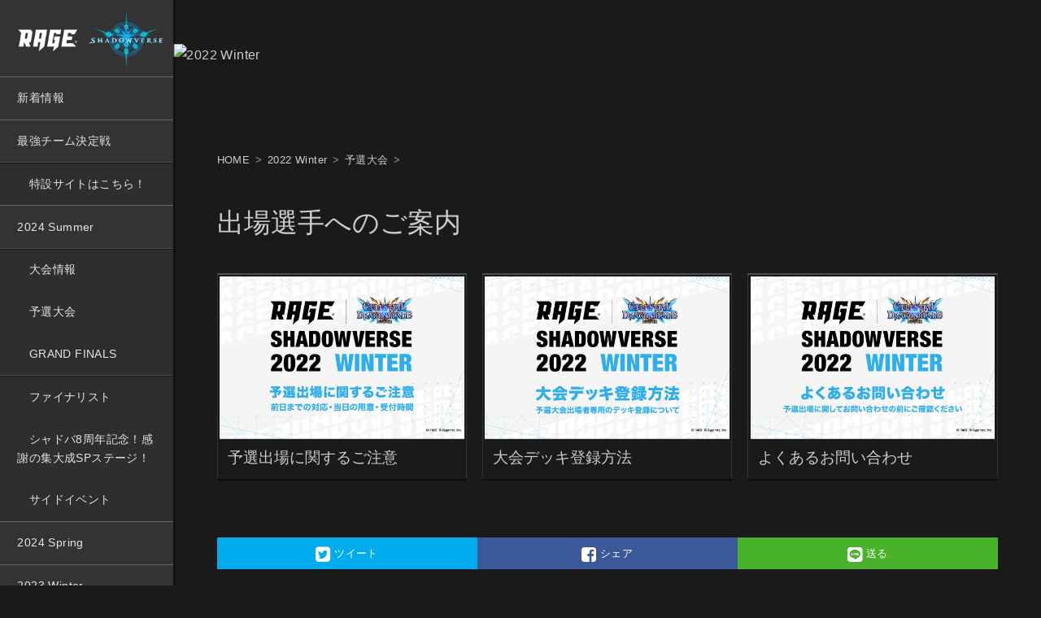

--- FILE ---
content_type: text/html; charset=UTF-8
request_url: https://rage-esports.jp/shadowverse/forplayer-2022winter
body_size: 31343
content:
<!doctype html>
<html lang="ja">
<head prefix="og: http://ogp.me/ns# fb: http://ogp.me/ns/fb# website: http://ogp.me/ns/website#">
	<link rel="canonical" href="https://rage-esports.jp/shadowverse/forplayer-2022winter">
	<meta charset="UTF-8">
	<meta name="viewport" content="width=device-width, initial-scale=1, viewport-fit=cover">
	<title>出場選手へのご案内 | RAGE Shadowverse 2022 Winter | eスポーツ大会 RAGE シャドウバース 特設サイト</title>
	<meta name="description" content="RAGE Shadowverse 大会特設サイト eスポーツ大会 RAGE（レイジ）シャドウバースの大会に関する情報をお届けします">
	<meta name="keywords" content="RAGE,レイジ,れいじ,esports,e-sports,eスポーツ,イースポーツ,エレクトロニック・スポーツ,ゲーム,大会,賞金,Shadowverse,シャドウバース,シャドバ">
	<meta property="og:title" content="出場選手へのご案内 | RAGE Shadowverse 2022 Winter | eスポーツ大会 RAGE シャドウバース 特設サイト" />
	<meta property="og:description" content="RAGE Shadowverse 大会特設サイト eスポーツ大会 RAGE（レイジ）シャドウバースの大会に関する情報をお届けします" />
	<meta property="og:type" content="website" />
	<meta property="og:url" content="https://rage-esports.jp/shadowverse/forplayer-2022winter" />
	<meta property="og:image" content="https://rage-esports.jp/shadowverse/wp-content/uploads/sites/5/2025/08/cropped-KV_web_header1280x720-1.jpg" />
	<meta property="og:site_name" content="RAGE Shadowverse" />
	<meta property="fb:app_id" content="966242223397117" />
	<meta name="twitter:card" content="summary_large_image" />
	<meta name="twitter:image" content="https://rage-esports.jp/shadowverse/wp-content/uploads/sites/5/2025/08/cropped-KV_web_header1280x720-1.jpg">
	<meta name="twitter:creator" content="@ShadowverseRAGE" />
	<meta name="twitter:domain" content="rage-esports.jp" />
	<meta name="twitter:site" content="@ShadowverseRAGE" />
	<meta name="twitter:title" content="出場選手へのご案内 | RAGE Shadowverse 2022 Winter | eスポーツ大会 RAGE シャドウバース 特設サイト" />
	<meta name="twitter:description" content="RAGE Shadowverse 大会特設サイト eスポーツ大会 RAGE（レイジ）シャドウバースの大会に関する情報をお届けします" />
		<link rel="stylesheet" href="https://rage-esports.jp/shadowverse/wp-content/themes/rage_shadowverse-child/style.css?v=20191029092430" type="text/css" media="all">
			<style type="text/css">.recentcomments a{display:inline !important;padding:0 !important;margin:0 !important;}</style>
		<link rel="icon" href="https://rage-esports.jp/shadowverse/wp-content/uploads/sites/5/2019/01/cropped-RAGE-32x32.png" sizes="32x32" />
<link rel="icon" href="https://rage-esports.jp/shadowverse/wp-content/uploads/sites/5/2019/01/cropped-RAGE-192x192.png" sizes="192x192" />
<link rel="apple-touch-icon-precomposed" href="https://rage-esports.jp/shadowverse/wp-content/uploads/sites/5/2019/01/cropped-RAGE-180x180.png" />
<meta name="msapplication-TileImage" content="https://rage-esports.jp/shadowverse/wp-content/uploads/sites/5/2019/01/cropped-RAGE-270x270.png" />
	<script>
	//アナリティクス
	(function(i,s,o,g,r,a,m){i['GoogleAnalyticsObject']=r;i[r]=i[r]||function(){
	(i[r].q=i[r].q||[]).push(arguments)},i[r].l=1*new Date();a=s.createElement(o),
	m=s.getElementsByTagName(o)[0];a.async=1;a.src=g;m.parentNode.insertBefore(a,m)
	})(window,document,'script','https://www.google-analytics.com/analytics.js','ga');
	ga('create', 'UA-70244190-1', 'auto');
	ga('send', 'pageview');</script>
</head>

<body class="archive category category-forplayer-2022autumn-pre-2022winter category-279 drawer drawer--left" id="top">
<!--facebook-->
<div id="fb-root"></div>
<script>(function(d, s, id) {
  var js, fjs = d.getElementsByTagName(s)[0];
  if (d.getElementById(id)) return;
  js = d.createElement(s); js.id = id;
  js.src = 'https://connect.facebook.net/ja_JP/sdk.js#xfbml=1&version=v2.12';
  fjs.parentNode.insertBefore(js, fjs);
}(document, 'script', 'facebook-jssdk'));</script>

							<div class="page_container flex_container">
	<div id="side_container">
	<div class="side_contents fixed flex_container fadein">
		<div class="flex_container between">
			<div class="no_pb">
							<p class="logo"><a href="https://rage-esports.jp/shadowverse/">RAGE Shadowverse</a></p>
							<button type="button" class="drawer-toggle drawer-hamburger sp">
				  <span class="drawer-hamburger-icon"></span>
				</button>
				<nav class="drawer-nav">
					<div>
					<div class="menu-mainmanu-container"><ul id="menu-mainmanu" class="menu"><li id="menu-item-1575" class="menu-item menu-item-type-custom menu-item-object-custom menu-item-1575"><a href="https://rage-esports.jp/shadowverse/news">新着情報</a></li>
<li id="menu-item-30402" class="menu-item menu-item-type-taxonomy menu-item-object-category menu-item-has-children count-0 menu-item-30402"><a href="https://rage-esports.jp/shadowverse/Saikyo-Team-Tournament">最強チーム決定戦</a>
<ul class="sub-menu">
	<li id="menu-item-30403" class="menu-item menu-item-type-custom menu-item-object-custom menu-item-30403"><a href="https://rage-esports.jp/sv/shadowverse_saikyo_team/">特設サイトはこちら！</a></li>
</ul>
</li>
<li id="menu-item-29117" class="menu-item menu-item-type-taxonomy menu-item-object-category menu-item-has-children count-0 menu-item-29117"><a href="https://rage-esports.jp/shadowverse/category/2024summer">2024 Summer</a>
<ul class="sub-menu">
	<li id="menu-item-29118" class="menu-item menu-item-type-taxonomy menu-item-object-category menu-item-29118"><a href="https://rage-esports.jp/shadowverse/category/2024summer/info-2024summer">大会情報</a></li>
	<li id="menu-item-29305" class="menu-item menu-item-type-taxonomy menu-item-object-category menu-item-29305"><a href="https://rage-esports.jp/shadowverse/category/2024summer/pre-2024summer">予選大会</a></li>
	<li id="menu-item-29586" class="menu-item menu-item-type-taxonomy menu-item-object-category menu-item-has-children menu-item-29586"><a href="https://rage-esports.jp/shadowverse/2024summer/gf/">GRAND FINALS</a>
	<ul class="sub-menu">
		<li id="menu-item-30064" class="menu-item menu-item-type-taxonomy menu-item-object-category menu-item-30064"><a href="https://rage-esports.jp/shadowverse/2024summer/gf/finalists/">ファイナリスト</a></li>
		<li id="menu-item-30062" class="menu-item menu-item-type-taxonomy menu-item-object-category menu-item-30062"><a href="https://rage-esports.jp/shadowverse/category/2024summer/2024sumer-gf/substage_2024summer">シャドバ8周年記念！感謝の集大成SPステージ！</a></li>
		<li id="menu-item-30061" class="menu-item menu-item-type-taxonomy menu-item-object-category menu-item-30061"><a href="https://rage-esports.jp/shadowverse/category/2024summer/2024sumer-gf/sideevent-2024summer">サイドイベント</a></li>
	</ul>
</li>
</ul>
</li>
<li id="menu-item-28420" class="menu-item menu-item-type-taxonomy menu-item-object-category count-0 menu-item-28420"><a href="https://rage-esports.jp/shadowverse/category/2024spring">2024 Spring</a></li>
<li id="menu-item-27520" class="menu-item menu-item-type-taxonomy menu-item-object-category count-0 menu-item-27520"><a href="https://rage-esports.jp/shadowverse/category/2023winter">2023 Winter</a></li>
<li id="menu-item-26698" class="menu-item menu-item-type-taxonomy menu-item-object-category count-0 menu-item-26698"><a href="https://rage-esports.jp/shadowverse/category/2023autumn">2023 Autumn</a></li>
<li id="menu-item-25615" class="menu-item menu-item-type-taxonomy menu-item-object-category count-0 menu-item-25615"><a href="https://rage-esports.jp/shadowverse/category/2023summer">2023 Summer</a></li>
<li id="menu-item-24731" class="menu-item menu-item-type-taxonomy menu-item-object-category count-0 menu-item-24731"><a href="https://rage-esports.jp/shadowverse/category/2023spring">2023 Spring</a></li>
<li id="menu-item-773" class="menu-item menu-item-type-post_type menu-item-object-page menu-item-773"><a href="https://rage-esports.jp/shadowverse/contact">お問い合わせ</a></li>
</ul></div>					<div class="banner side_banner">
					<div class="side_bnr"><a href="https://www.koyou-innotex.co.jp/" target="_blank"><img width="1000" height="400" src="https://rage-esports.jp/shadowverse/wp-content/uploads/sites/5/2022/03/koyu.png" class="image wp-image-21023 no-border attachment-full size-full" alt="" style="max-width: 100%; height: auto;" srcset="https://rage-esports.jp/shadowverse/wp-content/uploads/sites/5/2022/03/koyu.png 1000w, https://rage-esports.jp/shadowverse/wp-content/uploads/sites/5/2022/03/koyu-640x256.png 640w, https://rage-esports.jp/shadowverse/wp-content/uploads/sites/5/2022/03/koyu-960x384.png 960w" sizes="(max-width: 1000px) 100vw, 1000px" /></a></div><div class="side_bnr"><a href="https://www.cyberagent.co.jp/" target="_blank"><img width="1000" height="400" src="https://rage-esports.jp/shadowverse/wp-content/uploads/sites/5/2022/03/ca.png" class="image wp-image-21028  attachment-full size-full" alt="" style="max-width: 100%; height: auto;" srcset="https://rage-esports.jp/shadowverse/wp-content/uploads/sites/5/2022/03/ca.png 1000w, https://rage-esports.jp/shadowverse/wp-content/uploads/sites/5/2022/03/ca-640x256.png 640w, https://rage-esports.jp/shadowverse/wp-content/uploads/sites/5/2022/03/ca-960x384.png 960w" sizes="(max-width: 1000px) 100vw, 1000px" /></a></div>					</div>
					<div class="sns_follow">
	<h6>FOLLOW</h6>
	<ul class="flex_all_container center">
		<li class="tw"><a href="https://twitter.com/ShadowverseRAGE" target="_blank" rel="noopener noreferrer"><i class="fab fa-twitter fs_xl"></i></a></li>    
		<li class="fb"><a href="https://www.facebook.com/eSportsRAGE/" target="_blank" rel="noopener noreferrer"><i class="fab fa-facebook fs_xl"></i></a></li>
		<li class="in"><a href="https://www.instagram.com/esports_rage/" target="_blank" rel="noopener noreferrer"><i class="fab fa-instagram fs_xl"></i></a></li>
	</ul>
</div> 
					</div>
				</nav>
			</div>
			<p class="copy pc"><span class="nowrap">&copy; RAGE</span>&nbsp;&nbsp;<span class="nowrap">&copy; Cygames, Inc.</span></p>
		</div>
	</div>
</div>
<!-- /#side -->
	<div id="main_container">
		<div class="main_contents">
		<header>		<!--カテゴリヘッダ -->
						<div class="fadein"><a href="https://rage-esports.jp/shadowverse/category/2022winter"><picture class="image_container"><source media="(min-width:960px)" srcset=""><source media="(max-width:959px)" srcset=""><source media="(max-width:320px)" srcset=""><img src="" alt="2022 Winter"></picture></a></div>
					</header>
				<!--ぱんくず -->
		<nav id="breadcrumb" class="w_wide_container"><ul><li ><a href="https://rage-esports.jp/shadowverse/" class="home"><span>HOME</span></a></li><li><a href="https://rage-esports.jp/shadowverse/category/2022winter"><span>2022 Winter</span></a></li><li><a href="https://rage-esports.jp/shadowverse/category/2022winter/pre-2022winter"><span>予選大会</span></a></li></ul></nav>		<!--/ ぱんくず -->
				<article class="w_wide_container">
						<h1>出場選手へのご案内</h1>
											<div class="banner cate_banner flex_container between center">
										</div>
					<div class="content_list">
						<dl class="post_list" id="post-24111">
		<dt>
		<a href="https://rage-esports.jp/shadowverse/2022winter/pre/forplayer/notice" class="image_container"><img src="https://rage-esports.jp/shadowverse/wp-content/themes/rage_shadowverse-child/images/loading.gif" data-src="https://rage-esports.jp/shadowverse/wp-content/uploads/sites/5/2022/09/info_08-640x360.png" class="lazyload"></a>
		</dt>
		<dd>
			<h3><a href="https://rage-esports.jp/shadowverse/2022winter/pre/forplayer/notice">予選出場に関するご注意</a></h3>
								</dd>
	</dl>

	<dl class="post_list" id="post-24109">
		<dt>
		<a href="https://rage-esports.jp/shadowverse/2022winter/pre/forplayer/deck" class="image_container"><img src="https://rage-esports.jp/shadowverse/wp-content/themes/rage_shadowverse-child/images/loading.gif" data-src="https://rage-esports.jp/shadowverse/wp-content/uploads/sites/5/2022/09/info_09-640x360.png" class="lazyload"></a>
		</dt>
		<dd>
			<h3><a href="https://rage-esports.jp/shadowverse/2022winter/pre/forplayer/deck">大会デッキ登録方法</a></h3>
								</dd>
	</dl>

	<dl class="post_list" id="post-24107">
		<dt>
		<a href="https://rage-esports.jp/shadowverse/2022winter/pre/forplayer/faq" class="image_container"><img src="https://rage-esports.jp/shadowverse/wp-content/themes/rage_shadowverse-child/images/loading.gif" data-src="https://rage-esports.jp/shadowverse/wp-content/uploads/sites/5/2022/09/info_10-640x360.png" class="lazyload"></a>
		</dt>
		<dd>
			<h3><a href="https://rage-esports.jp/shadowverse/2022winter/pre/forplayer/faq">よくあるお問い合わせ</a></h3>
								</dd>
	</dl>

					</div>
								<div class="sns_share">
	<ul class="flex_all_container">
		<li class="tw"><a href="http://twitter.com/share?text=出場選手へのご案内 | RAGE Shadowverse 2022 Winter | eスポーツ大会 RAGE シャドウバース 特設サイト&url=https://rage-esports.jp/shadowverse/forplayer-2022winter&hashtags=RAGEシャドウバース" onClick="window.open(encodeURI(decodeURI(this.href)), 'tweetwindow', 'width=650, height=470, personalbar=0, toolbar=0, scrollbars=1, sizable=1'); return false;" rel="nofollow"><i class="fab fa-twitter-square fs_xl"></i> ツイート</a></li>
		<li class="fb"><a href="http://www.facebook.com/share.php?u=https://rage-esports.jp/shadowverse/forplayer-2022winter" onClick="window.open(encodeURI(decodeURI(this.href)), 'FBwindow', 'width=650, height=470, menubar=0, toolbar=0, scrollbars=1'); return false;" rel="nofollow"><i class="fab fa-facebook-square fs_xl"></i> シェア</a></li>
		<li class="ln"><a href="https://social-plugins.line.me/lineit/share?url=https://rage-esports.jp/shadowverse/forplayer-2022winter" onClick="window.open(encodeURI(decodeURI(this.href)), 'linewindow', 'width=650, height=470, menubar=0, toolbar=0, scrollbars=1'); return false;" rel="nofollow"><i class="fab fa-line-square fs_xl"></i> 送る</a></li>
	</ul>
</div>									<div class="sponsor">
										</div>
						</article>

		<aside class="w_wide_container">
			<section class="news flex_container flex2_1">
	<div class="content_list_row">
					<h2>新着情報</h2>

			<dl class="post_list" id="post-30472">
		<dt>
		<a href="https://rage-esports.jp/shadowverse/news/thanksforall-2024spring-2-2-2-2-2-2-2-2" class="image_container"><img src="https://rage-esports.jp/shadowverse/wp-content/themes/rage_shadowverse-child/images/loading.gif" data-src="https://rage-esports.jp/shadowverse/wp-content/uploads/sites/5/2025/01/sv02_tournament_small-640x360.png" class="lazyload"></a>
		</dt>
		<dd>
			<h3><a href="https://rage-esports.jp/shadowverse/news/thanksforall-2024spring-2-2-2-2-2-2-2-2">最強チーム決定戦 2月オンライン予選 大会結果 および 終了の御礼</a></h3>
						<time>2025.2.15</time><br class="sp"><a href="https://rage-esports.jp/shadowverse/news/information" rel="tag">お知らせ</a>								</dd>
	</dl>

	<dl class="post_list" id="post-30462">
		<dt>
		<a href="https://rage-esports.jp/shadowverse/news/2024-summer_thanks_entry-2-3-2-2-2-2-2" class="image_container"><img src="https://rage-esports.jp/shadowverse/wp-content/themes/rage_shadowverse-child/images/loading.gif" data-src="https://rage-esports.jp/shadowverse/wp-content/uploads/sites/5/2025/01/2gatu_ty-1-640x360.jpg" class="lazyload"></a>
		</dt>
		<dd>
			<h3><a href="https://rage-esports.jp/shadowverse/news/2024-summer_thanks_entry-2-3-2-2-2-2-2">エントリーの御礼と参加抽選について</a></h3>
						<time>2025.2.10</time><br class="sp"><a href="https://rage-esports.jp/shadowverse/news/information" rel="tag">お知らせ</a><a href="https://rage-esports.jp/shadowverse/news/entry" rel="tag">エントリー</a>								</dd>
	</dl>

	<dl class="post_list" id="post-30463">
		<dt>
		<a href="https://rage-esports.jp/shadowverse/news/thanksforall-2024spring-2-2-2-2-2-2-2" class="image_container"><img src="https://rage-esports.jp/shadowverse/wp-content/themes/rage_shadowverse-child/images/loading.gif" data-src="https://rage-esports.jp/shadowverse/wp-content/uploads/sites/5/2025/01/sv12_tournament_small-640x360.png" class="lazyload"></a>
		</dt>
		<dd>
			<h3><a href="https://rage-esports.jp/shadowverse/news/thanksforall-2024spring-2-2-2-2-2-2-2">最強チーム決定戦 1月京都予選 大会結果 および 終了の御礼</a></h3>
						<time>2025.1.21</time><br class="sp"><a href="https://rage-esports.jp/shadowverse/news/information" rel="tag">お知らせ</a>								</dd>
	</dl>

		
		
	</div>
    <div class="twitter_container">
        <a class="twitter-timeline" data-width="590" data-height="314" data-theme="dark" data-chrome="noheader nofooter noborders noscrollbar" href="https://twitter.com/ShadowverseRAGE?ref_src=twsrc%5Etfw">Tweets by ShadowverseRAGE</a> <script>window.twttr = (function (d,s,id) {var t, js, fjs = d.getElementsByTagName(s)[0];if (d.getElementById(id)) return; js=d.createElement(s); js.id=id;js.src="//platform.twitter.com/widgets.js"; fjs.parentNode.insertBefore(js, fjs);return window.twttr || (t = { _e: [], ready: function(f){ t._e.push(f) } });}(document, "script", "twitter-wjs"));</script>
    </div>
</section>		</aside>
<!--/#content -->
		</div>
		<footer>
			<div class="w_small_container flex_container reverse flex2_1">
				<nav class="footer_menu">
					<div class="menu-footermenu-container"><ul id="menu-footermenu" class="menu"><li id="menu-item-3852" class="menu-item menu-item-type-custom menu-item-object-custom menu-item-home menu-item-3852"><a href="https://rage-esports.jp/shadowverse/">ホーム</a></li>
<li id="menu-item-1576" class="menu-item menu-item-type-custom menu-item-object-custom menu-item-1576"><a href="https://rage-esports.jp/shadowverse/news">新着情報</a></li>
<li id="menu-item-20238" class="menu-item menu-item-type-taxonomy menu-item-object-category count-0 menu-item-20238"><a href="https://rage-esports.jp/shadowverse/category/2022spring">2022 Spring</a></li>
<li id="menu-item-20237" class="menu-item menu-item-type-taxonomy menu-item-object-category count-0 menu-item-20237"><a href="https://rage-esports.jp/shadowverse/2021winter">2021 Winter</a></li>
<li id="menu-item-17766" class="menu-item menu-item-type-taxonomy menu-item-object-category count-0 menu-item-17766"><a href="https://rage-esports.jp/shadowverse/category/2021autumn">2021 Autumn</a></li>
<li id="menu-item-16764" class="menu-item menu-item-type-taxonomy menu-item-object-category count-0 menu-item-16764"><a href="https://rage-esports.jp/shadowverse/2021summer">2021 Summer</a></li>
<li id="menu-item-2917" class="menu-item menu-item-type-taxonomy menu-item-object-category count-0 menu-item-2917"><a href="https://rage-esports.jp/shadowverse/foroverseasplayers">For players residing outside of Japan</a></li>
<li id="menu-item-3850" class="menu-item menu-item-type-post_type menu-item-object-page menu-item-3850"><a href="https://rage-esports.jp/shadowverse/contact">お問い合わせ</a></li>
<li id="menu-item-4850" class="menu-item menu-item-type-custom menu-item-object-custom menu-item-4850"><a href="https://cyber-z.co.jp/privacy">プライバシーポリシー</a></li>
</ul></div>				</nav>
				<div class="footer_link">
					<div class="logo flex_all_container around">
						<p class="rage"><a href="https://rage-esports.jp">RAGE</a></p>
						<p class="sv"><a Href="https://shadowverse.jp/" target="_blank" rel="noopener noreferrer">Shadowverse</a></p>
					</div>
					<div class="sns_follow">
	<h6>FOLLOW</h6>
	<ul class="flex_all_container center">
		<li class="tw"><a href="https://twitter.com/ShadowverseRAGE" target="_blank" rel="noopener noreferrer"><i class="fab fa-twitter fs_xl"></i></a></li>    
		<li class="fb"><a href="https://www.facebook.com/eSportsRAGE/" target="_blank" rel="noopener noreferrer"><i class="fab fa-facebook fs_xl"></i></a></li>
		<li class="in"><a href="https://www.instagram.com/esports_rage/" target="_blank" rel="noopener noreferrer"><i class="fab fa-instagram fs_xl"></i></a></li>
	</ul>
</div> 
					
				</div>
			</div>
			<p class="copy sp"><span class="nowrap">&copy; RAGE</span>&nbsp;&nbsp;<span class="nowrap">&copy; Cygames, Inc.</span></p>

		</footer>
<!-- ページトップへ戻る -->
		<div id="pageTop"><a href="#top" class="anc up"></a></div>
<!-- ページトップへ戻る　終わり -->
	</div>
</div>
<div class="drawer-overlay drawer-toggle"></div>
<script type='text/javascript' src='//ajax.googleapis.com/ajax/libs/jquery/1.11.3/jquery.min.js?ver=1.11.3'></script>
<script type='text/javascript'>
/* <![CDATA[ */
var wpcf7 = {"apiSettings":{"root":"https:\/\/rage-esports.jp\/shadowverse\/wp-json\/contact-form-7\/v1","namespace":"contact-form-7\/v1"},"recaptcha":{"messages":{"empty":"\u3042\u306a\u305f\u304c\u30ed\u30dc\u30c3\u30c8\u3067\u306f\u306a\u3044\u3053\u3068\u3092\u8a3c\u660e\u3057\u3066\u304f\u3060\u3055\u3044\u3002"}}};
/* ]]> */
</script>
<script type='text/javascript' src='https://rage-esports.jp/shadowverse/wp-content/plugins/contact-form-7/includes/js/scripts.js?ver=4.9.2'></script>
<script type='text/javascript' src='https://rage-esports.jp/shadowverse/wp-includes/js/wp-embed.min.js?ver=4.9.9'></script>
<script src="https://cdnjs.cloudflare.com/ajax/libs/jquery-cookie/1.4.1/jquery.cookie.min.js"></script>
<script src="https://rage-esports.jp/shadowverse/wp-content/themes/rage_shadowverse-child/js/jquery.rage.js"></script>
<script src="https://www.youtube.com/iframe_api"></script>
<script>
var UAcheck = function() {
	// User Agent Check
	const ua = navigator.userAgent;
	var playableInlineVideo = false;

	//Androidの判定
	if (/Android/.test(ua)) {
	    //標準ブラウザかどうか判定
	    if ((/Android/.test(ua) && /Linux; U;/.test(ua) && !/Chrome/.test(ua)) || (/Android/.test(ua) && /Chrome/.test(ua) && /Version/.test(ua)) || (/Android/.test(ua) && /Chrome/.test(ua) && /SamsungBrowser/.test(ua))) {
	        playableInlineVideo = false;
	    } else {
	        //Chrome for Androidのバージョン取得
	        var chromever = ua.match(/Chrome\/([\d]+)/).slice(1);
	        //53以上か判定
	        if(chromever >= 53){
	            playableInlineVideo = true;
	        }
	    }
	//iPhone-iPad-iPodの判定
	} else if (/iP(hone|od|ad)/.test(ua)) {
	    //iOSバージョンの取得
	    var iOSver = ua.match(/iP(hone|od|ad) OS ([\d]+)/).slice(2);
	    //iOS10以上か判定
	    if(iOSver >= 10){
	        playableInlineVideo = true;
	    }
	//いずれにも該当しない場合
	} else {
	    playableInlineVideo = false;
	}
	return playableInlineVideo;
}
</script>
<script>
var temp_dir = 'https://rage-esports.jp/shadowverse/wp-content/themes/rage_shadowverse-child';

$(function(){
	var clientWidth = document.documentElement.clientWidth;
	var windowWidth = window.innerWidth;

	//gaオンクリックイベント
	$('a').click(function(){
		ga('send','event',location.pathname,'click '+ $(this).attr("href"),$(this).text() );
	});
	//gaロードイベント
	$('.embed').load(function(){
		ga('send','event',location.pathname,'load '+ $(this)[0].id );
	});

	//readyイベント
    $(document).ready(function() {
    	if($('#load_popup iframe').length) {
    		videoId = $('#load_popup iframe')[0].id;
    		if($.cookie(videoId) == undefined) {
    			popupOpen('#load_popup');
    			$.cookie(videoId, 'open', { expires: 1,path: '/' });
    		}
    		if($.cookie(videoId) == 'close') {
    			$('body:not(.home) .top_movie').empty();
    		} else {
    			$('body:not(.home) .top_movie').removeClass('close');
    		}
	    }
    });
    //フロート
    $('.top_movie .mfp-close').click(function() {
    	$('.top_movie').addClass('close');
    	$.cookie(videoId, 'close', { expires: 1,path: '/' });
    });
    //ポップアップ
    $('.top_movie .popup_clickpoint').click(function() {
    	popupOpen('#load_popup');
    });
    var popupOpen = (function(src) {
	    $.magnificPopup.open({
	        items: {src: src},
	        type: 'inline', 
	        mainClass: 'mfp-fade',
	        removalDelay: 160,
	        midClick: true
	    }, 0);
    });

	//スムーススクロール
	var scrollElm = (function() {
		if('scrollingElement' in document) {
			return document.scrollingElement;
		}
		if(navigator.userAgent.indexOf('WebKit') != -1) {
			return document.body;
		}
		return document.documentElement;
	})();
	var scrollToAnker = (function(target) {
		if (windowWidth < 960) {
			var h = $('.drawer-hamburger').outerHeight();
		} else {
			var h = 0;
		}
		$(scrollElm).stop().animate({
			scrollTop: target.offset().top - h
		}, 800, 'swing');
		//ハッシュ戻す
		if( target.selector != '#top' ) {
			setTimeout(function () {
				history.replaceState('', document.title, target.selector);
			}, 200);
		} else {
			location.hash = "";
			history.replaceState('', document.title, location.pathname);
		}

		//飛んだ先の直下がアコーディオンであれば開ける
		var toggle = target.children('.toggle_menu');
		$(toggle).next('.toggle_contents').slideDown(300);
		$(toggle).addClass('active');
	});
	//遷移後スムーススクロール
	$(document).ready(function() {
		var target = location.hash;
		if(target){
			location.hash = "";
			history.replaceState('', document.title, location.pathname);
	        var target = $(target);
	        setTimeout(function () {
		        scrollToAnker(target);
	        }, 100);
	    }
	});
	//ページ内アンカー
	$('a[href^="#"]').not('.noscroll').click(function(){
		var href= $(this).attr("href");
		var target = $(href == "#" || href == "" ? 'html' : href);
		scrollToAnker(target);
		return false;
	});

	
	//ドロワーメニュー
	$('.drawer-hamburger, .drawer-overlay').click(function () {
		if ($('body').hasClass('drawer-open')) {
			$('body').toggleClass('drawer-open').css({'top': 0});
			$(window).scrollTop(scrollpos);
		} else {
			scrollpos = $(window).scrollTop();
			$('body').toggleClass('drawer-open').css({'top': -scrollpos});
		}
	});
	//$('.drawer').drawer();
	//$('#side_container .menu-mainmanu-container a').click(function () {
	//	$('.drawer').drawer('close');
	//});

	//サイドメニュー固定解除
	function sidemenuFixed() {
		if ( window.innerWidth >= 960 && $('.side_contents').outerHeight() > window.innerHeight ) {
			$('.side_contents').removeClass('fixed');
			if($(this).scrollTop() > ( $('.side_contents').outerHeight() - window.innerHeight )){
				$('.side_contents').removeClass('top');
				$('.side_contents').addClass('bottom');
			} else {
				$('.side_contents').removeClass('bottom');
				$('.side_contents').addClass('top');
			}
		} else {
			$('.side_contents').removeClass('bottom');
			$('.side_contents').removeClass('top');
			$('.side_contents').addClass('fixed');
		}
	}
	//ロード＆リサイズ
	$(window).on('load resize', function() {
		var windowWidth = window.innerWidth;
		var windowHeight = window.innerHeight;

		//Twitterの高さ調整
		$('.twitter_container').css({'height':'unset','display':'unset'});
		if (windowWidth < 960) {
			$('.twitter-timeline').css({'height':'314' });
		} else {
			var twitter_container = $('.twitter_container');
			var twitter_container_width = twitter_container.outerWidth();
			var twitter_container_height = 400;
			$('.twitter-timeline').css({'height':twitter_container.height() },{'width':twitter_container_width });
			setTimeout(function(){
				twitter_container_height = twitter_container.prev().innerHeight();
				twitter_container.css({'height':twitter_container_height,'display':'block'});
			
		    	//ロード時
			    try {
					twttr.ready(function (twttr) {
						$('.twitter-timeline').css({'height':twitter_container.height() },{'width':twitter_container_width });
					});
			    } catch(e) {}

		    },1000);
		}
	});
	//ロード＆スクロールイベント
	var topBtn=$('#pageTop');
	topBtn.hide();
	$(window).on('load scroll', function() {
		//page topボタンの出し入れ
		if($(this).scrollTop()>600){
			topBtn.fadeIn();
		}else{
			topBtn.fadeOut();
		}
		//サイドメニュー
		sidemenuFixed();

		//フェードアニメ
        $('.fadein').each(function(){
            var elemPos = $(this).offset().top;
            var scroll = $(window).scrollTop();
            var windowHeight = $(window).height();
            if (scroll > elemPos - windowHeight ){
                $(this).addClass('scrollin');
            }
        });
	});
	//アコーディオン
	$('.toggle_menu:not(.active)').next('.toggle_contents').hide();
	$('.toggle_menu.active').next('.toggle_contents').show();
	$('.toggle_menu').click(function () {
		$(this).next('.toggle_contents').slideToggle(300);
	    $(this).toggleClass('active');
	});

	//タブ切り替え
	$('.term').each(function() {
		if ($(this).attr('class').indexOf('active') == -1){
			$(this).children('.content').hide();
		}
	});
	$('.term h3').click(function() {
		var showtab = $(this).parents('.term');
		var showtabMenufirst = showtab.children('.content').find('.toggle_menu:first:not(.active)');
		var hidetab = $(this).parents('.term').siblings('.term');

		showtabMenufirst.click();

		hidetab.removeClass('active');
		hidetab.children('.content').hide();

		showtab.addClass('active');
		showtab.children('.content').fadeIn();
	});

	//モーダルウィンドウ
	$('.popup-image').magnificPopup({
		type: 'image',
		closeOnContentClick: true,
		mainClass: 'mfp-fade',
		image: {
	    	verticalFit: true,
	    	tError: '<a href="%url%">The image #%curr%</a> could not be loaded.',
			titleSrc: function(item) {
			    return item.el.find('img').attr('alt');
			}
		}
	});
	$('.popup-iframe').magnificPopup({
		type: 'iframe',
		mainClass: 'mfp-fade',
		removalDelay: 160,
		preloader: false,
		fixedContentPos: false
	});
	$('.popup-inline').each(function() {
		$(this).magnificPopup({
			type: 'inline',
			mainClass: 'mfp-fade',
			removalDelay: 160,
			midClick: true
		});
	});
    $('.popup-gallery').each(function() {
	    $(this).magnificPopup({
	    	delegate: 'a[href *= "jpg"],a[href *= "png"],a[href *= "gif"]',
	    	type: 'image',
	    	tLoading: 'Loading image #%curr%...',
	    	mainClass: 'mfp-fade',
	    	gallery: {
	    		enabled: true,
	    		navigateByImgClick: true,
	    		preload: [0,1]
	    	},
	    	image: {
	    		verticalFit: true,
	    		tError: '<a href="%url%">The image #%curr%</a> could not be loaded.',
			    titleSrc: function(item) {
			        return item.el.find('img').attr('alt');
			    }
	    	},
	    	zoom: {
	    		enabled: true,
	    		duration: 300,
	    		easing: 'ease-in-out'
	    	}
	    });
	});
	$('.popup-inline-gallery').click(function() {
	  var itemNum = $(this).data("slideid");
	  var items = [];
	  $( $(this).attr('href') ).find('.slide').each(function() {
	    items.push( {
	      src: $(this) 
	    } );
	  });
	  
	  $.magnificPopup.open({
	    items:items,
	    gallery: {
	      enabled: true 
	    }
	  },itemNum);
	  return false;
	});
});
</script>
</body>
</html>


--- FILE ---
content_type: text/css
request_url: https://rage-esports.jp/shadowverse/wp-content/themes/rage_shadowverse-child/style.css?v=20191029092430
body_size: 21670
content:
/*
 Theme Name:   RAGE Shadowverse STINGER8 Child
 Description:  RAGE Shadowverse STINGER8 Child Theme
 Author: RAGE - NEW GENERATION E-SPORTS
 Author URI: https://rage-esports.jp/
 Template:     stinger8
 Version: 20171207
 Text Domain:  rage_shadowverse-child
*/

/*! normalize.css v7.0.0 | MIT License | github.com/necolas/normalize.css */button,hr,input{overflow:visible}audio,canvas,progress,video{display:inline-block}progress,sub,sup{vertical-align:baseline}[type=checkbox],[type=radio],legend{box-sizing:border-box;padding:0}html{line-height:1.15;-ms-text-size-adjust:100%;-webkit-text-size-adjust:100%}body{margin:0}article,aside,details,figcaption,figure,footer,header,main,menu,nav,section{display:block}h1{font-size:2em;margin:.67em 0}figure{margin:1em 40px}hr{box-sizing:content-box;height:0}code,kbd,pre,samp{font-family:monospace,monospace;font-size:1em}a{background-color:transparent;-webkit-text-decoration-skip:objects}abbr[title]{border-bottom:none;text-decoration:underline;text-decoration:underline dotted}b,strong{font-weight:inherit;font-weight:bolder}dfn{font-style:italic}mark{background-color:#ff0;color:#000}small{font-size:80%}sub,sup{font-size:75%;line-height:0;position:relative}sub{bottom:-.25em}sup{top:-.5em}audio:not([controls]){display:none;height:0}img{border-style:none}svg:not(:root){overflow:hidden}button,input,optgroup,select,textarea{font-family:sans-serif;font-size:100%;line-height:1.15;margin:0}button,select{text-transform:none}[type=reset],[type=submit],button,html [type=button]{-webkit-appearance:button}[type=button]::-moz-focus-inner,[type=reset]::-moz-focus-inner,[type=submit]::-moz-focus-inner,button::-moz-focus-inner{border-style:none;padding:0}[type=button]:-moz-focusring,[type=reset]:-moz-focusring,[type=submit]:-moz-focusring,button:-moz-focusring{outline:ButtonText dotted 1px}fieldset{padding:.35em .75em .625em}legend{color:inherit;display:table;max-width:100%;white-space:normal}textarea{overflow:auto}[type=number]::-webkit-inner-spin-button,[type=number]::-webkit-outer-spin-button{height:auto}[type=search]{-webkit-appearance:textfield;outline-offset:-2px}[type=search]::-webkit-search-cancel-button,[type=search]::-webkit-search-decoration{-webkit-appearance:none}::-webkit-file-upload-button{-webkit-appearance:button;font:inherit}summary{display:list-item}[hidden],template{display:none}

/*--------------------------------------------------------------
# Typography
--------------------------------------------------------------*/
@font-face {
  font-family: 'fa-rage-select';
  src:
    url('fonts/fa-rage-select.ttf?pnrurj') format('truetype'),
    url('fonts/fa-rage-select.woff?pnrurj') format('woff'),
    url('fonts/fa-rage-select.svg?pnrurj#fa-rage-select') format('svg');
  font-weight: normal;
  font-style: normal;
}

[class^="fa-"], [class*=" fa-"] {
  /* use !important to prevent issues with browser extensions that change fonts */
  font-family: 'fa-rage-select' !important;
  speak: none;
  font-style: normal;
  font-weight: normal;
  font-variant: normal;
  text-transform: none;
  line-height: 1;

  /* Better Font Rendering =========== */
  -webkit-font-smoothing: antialiased;
  -moz-osx-font-smoothing: grayscale;
}

.fa-caret-square-down:before {
  content: "\f150";
}
.fa-caret-square-up:before {
  content: "\f151";
}
.fa-caret-square-right:before {
  content: "\f152";
}
.fa-window-restore:before {
  content: "\f2d2";
}
.fa-line-square:before {
  content: "\f3c0";
}
.fa-twitter-square:before {
  content: "\f081";
}
.fa-facebook-square:before {
  content: "\f082";
}
.fa-twitter:before {
  content: "\f099";
}
.fa-facebook:before {
  content: "\f09a";
}
.fa-youtube:before {
  content: "\f167";
}
.fa-youtube-play:before {
  content: "\f16a";
}
.fa-line:before {
  content: "\e901";
}
.fa-instagram:before {
  content: "\ea92";
}
.fa-file-pdf:before {
  content: "\eadf";
}

body,
button,
input,
select,
optgroup,
textarea {
	color: #999;
	font-family: 'ヒラギノ角ゴ Pro W3', 'ヒラギノ角ゴ Pro W6', 'Hiragino Kaku Gothic Pro', HiraKakuProN, '游ゴシック', YuGothic, 'Droid Sans', 'メイリオ', Meiryo, sans-serif;
    font-size: 13px;
    font-size: calc(12px + .35vw);
	line-height: 1.6;
	font-feature-settings: "pkna";
	letter-spacing: .025em;
}
@media screen and (max-width:959px) {
	body,
	button,
	input,
	select,
	optgroup,
	textarea {
		font-size: 14px;
    	font-size: calc(10px + 1.1vw);
	}
}
/*--------------------------------------------------------------
# Headline
--------------------------------------------------------------*/
h1,h2,h3,h4,h5,h6 {
	margin-top: 0;
	margin-bottom: 1.2em;
	line-height: 1.4;
	letter-spacing: 0;
}
h1,h2,h3,h4 {
	color: #ccc;
	font-weight: normal;
}
h5,h6 {
	color: #b3b3b3;
	margin-bottom: .6em;
}
header h1 {
	margin: 0;
}
.single h1 {
	margin-bottom: .4em;
}
h2 {
	font-size: 1.3em;
	padding: .5em .75rem;
	background-color: #333;
	border-top: solid 2px #666;
	border-bottom: none;
}
.post p + h2:not(:first-of-type),
.post ul + h2:not(:first-of-type),
.post ol + h2:not(:first-of-type),
.post dl + h2:not(:first-of-type),
.post small + h2:not(:first-of-type),
.post table + h2:not(:first-of-type),
.post div:not(.index) + h2:not(:first-of-type) {
	margin-top: 4em;
}
.post p + h2:first-of-type {
	margin-top: 3em;
}
.post h3 {
	font-size: 1.2em;
	padding: .5em .75rem;
	border-top: solid 2px #666;
	border-bottom: solid 1px #4d4d4d;
}
.post p + h3,
.post ul + h3,
.post ol + h3,
.post dl + h3,
.post small + h3,
.post table + h3,
.post div:not(.index) + h3 {
	margin-top: 3.5em;
}
.content_list h3 {
	margin: .5em;
}
.content_list_row h3 {
	margin-top: 0;
	margin-bottom: .5em;
}
@media screen and (min-width:960px) {
	.post-type-archive-news .content_list_row h3,
	.category-news .content_list_row h3 {
		font-size: 1.4em;
	}
}
h4 {
	font-size: 1.1em;
}
.post h4 {
	padding: .5em .75rem;
	background-color: #262626;
}
.post p + h4,
.post ul + h4,
.post ol + h4,
.post dl + h4,
.post small + h4,
.post table + h4,
.post div:not(.index) + h4 {
	margin-top: 3em;
}
h5 {
	font-size: 1em;
}
.post h5 {
	padding-left: .45rem;
	border-left: solid .3rem #4d4d4d;
}
.post p + h5,
.post ul + h5,
.post ol + h5,
.post dl + h5,
.post small + h5,
.post table + h5,
.post div:not(.index) + h5 {
	margin-top: 2.5em;
}
h6 {
	font-size: 1em;
}
.post p + h6,
.post ul + h6,
.post ol + h6,
.post dl + h6,
.post small + h6,
.post table + h6,
.post div:not(.index) + h6,
.post h5 + h6 {
	margin-top: 2em;
}

.sns_follow h6 {
	font-size: .7em;
}



/*--------------------------------------------------------------
# Elements
--------------------------------------------------------------*/
html {
    width: 100%;
    /*height: 100%;*/
    -webkit-box-sizing: border-box;
    -moz-box-sizing: border-box;
	box-sizing: border-box;
}
*,
*:before,
*:after {
    -webkit-box-sizing: inherit;
    -moz-box-sizing: inherit;
	box-sizing: inherit;
}
body {
	width: 100%;
	/*height: 100%;*/
	overflow-x: hidden;
	background-color: #1a1a1a;
}
p, dl {
	margin: 0;
	padding-bottom: 1.2em;
}
ul {
	margin: 0;
	padding: 0 0 1.2em 1.5em;
}
ol {
	margin: 0;
	padding: 0 0 1.2em;
}
li {
	padding: .15em 0 .15em;
}
p:last-child, dl:last-child, ol:last-child, ul:last-child, small:last-child {
	padding-bottom: 0;
}
p.alone {
	padding-top: 1.2em;
}
small {
	font-size: .8em;
	display: inline-block;
	padding-bottom: 1.2em;
}
li > ul,
li > ol,
li > dl,
dd > ul,
dd > ol,
dd > dl {
	padding-bottom: 0;
}
ul.note {
    list-style: none;
    padding-left: 1em;
    font-size: .8em;
}
ul.note li:before {
    content: '※';
    margin-left: -1em;
}
ul.note.sup {
	padding-left: 2.2em;
}
ul.note.sup li:before {
	margin-left: -2.2em;
}
ul.note li > ul {
	list-style: disc;
}
ul.note li > ul li:before {
	content: none;
	margin: 0;
}
li ul.note {
	padding-bottom: 0;
}
dt {
	font-weight: 600;
	color: #b3b3b3;
}
dd {
	padding: 0 0 .6em 0;
	margin-left: .6em;
}
dl.compact dt {
	width: -webkit-max-content;
	width: -moz-max-content;
	width: max-content;
	float: left;
}
dl.compact ul {
	clear: both;
}
dl.compact:after {
	content: '';
	display: block;
	clear: both;
}
dl.compact_table {
	border-bottom: dotted 1px #333;
}
@media screen and (min-width:960px) {
	dl.compact_table dt {
		float: left;
		clear: left;
		width: 30%;
		border-top: dotted 1px #333;
		padding: .6em 0 .6em;
	}
	dl.compact_table dd {
		float: left;
		width: 70%;
		border-top: dotted 1px #333;
		margin: 0;
		padding-top: .6em;
	}
	dl.compact_table:after {
		content: '';
		display: block;
		clear: both;
	}
}
@media screen and (max-width:959px) {
	dl.compact_table dt {
		padding: .6em 0 .3em;
		border-top: dotted 1px #333;
	}
	dl.compact_table dd {
		margin-left: .6em;
	}
}
img, 
video, 
object {
	max-width: 100%;
	height: auto;
	border: none;
	vertical-align: bottom;
}
div {*
    zoom: 1;
    position: relative;
}
figure {
	margin: 1em 0;
}

table {
	width: 100%;
	border-collapse:collapse;
	border-spacing:0;
	border: solid .1em #666;
}
tr:not(:last-child),
thead tr {
	border-bottom: solid .1em #666;
}
th {
	background: #333;
    padding: .5em;
    color: #ccc;
}
th:not(:first-child) {
	border-left: solid .1em #666;
}
td {
    padding: .5em;
    text-align: center;
    vertical-align: middle;
}
td:not(:first-child) {
	border-left: solid .1em #666;
}
table caption {
	font-size: 1em;
	line-height: 2;
	background-color: #999;
	margin-bottom: .5em;
	color: #333;
	font-weight: 600;
}
@media screen and (min-width:960px) {
	table + table {
		border-left: 0;
	}
}
@media screen and (max-width:959px) {
	table + table {
		border-top: 0;
	}
}
/* ### text */
.no_pb {
	padding-bottom: 0 !important;
}
.no_mr {
	margin-right: 0 !important;
}
.no_mb {
	margin-bottom: 0 !important;
}
.catchcopy {
	font-size: 1.8em;
	font-size: calc(1.5em + 1.2vw);
	font-feature-settings : "palt";
	font-weight: 600;
	line-height: 1.2;
	text-align: center;
	color: #fff;
	margin-bottom: 1em !important;
}
.leadtxt {
	font-size: 1.6em;
	line-height: 1.2;
} 
.ta_center {
	text-align: center;
}
.ta_left {
	text-align: left;
}
.ta_right {
	text-align: right;
}
@media screen and (min-width:960px) {
	.ta_pc_center {
		text-align: center;
	}
}
@media screen and (max-width:959px) {
	.ta_mb_center {
		text-align: center;
	}
}
.nowrap {
	white-space: nowrap;
}
.fs_xl {
    font-size: 1.6em;
    vertical-align: middle;
}
.fs_l {
    font-size: 1.2em;
    vertical-align: middle;
}
.fs_m {
    font-size: 1em;
    vertical-align: middle;
}
.fs_s {
    font-size: 0.9em;
    vertical-align: middle;
}
.fs_xs {
    font-size: 0.8em;
    vertical-align: middle;
}
.fs_xxs {
    font-size: 0.7em;
    vertical-align: middle;
}
.fw_nomal {
	font-weight: 400;
	vertical-align: middle;
}
.fw_bold {
	font-weight: 600;
	vertical-align: middle;
}
.important {
	display: inline-block;
	background-color: #c66;
	margin: 0 .5em .4em;
	padding: 0 .5em 0;
	font-size: .6em;
	line-height: 1.6em;
	text-shadow: none;
	vertical-align: middle;
	color: #ccc;
}
.important:first-child {
	margin-left: 0;
}
.point {
    color: #c66 !important;
}
.point.frame {
	font-size: 1.2em;
	font-weight: 600;
	border: solid 2px #c66;
	border-radius: .5em;
	padding: .5em !important;
}
.new {
	display: block;
	position: absolute;
	top: -.75em;
	left: -.5em;
	background: #c66;
	color: #ccc;
	font-size: .6rem;
	font-weight: 600;
	line-height: 1.6;
	padding: 0 .5em;
}
@media screen and (max-width:959px) {
	.new {
		font-size: calc( .4rem + .5vw );
	}
}
.new:after {
	content: '';
	display: block;
	position: absolute;
    bottom: -.5em;
    left: 47%;
    left: calc( 50% - .5em );
    width: 0;
    height: 0;
    border-style: solid;
    border-width: 0 .5em .5em 0;
    border-color: transparent #f00 transparent transparent;
}
.disable {
	pointer-events: none;
	cursor: default;
}
span.day1,
span.day2 {
	display: inline-block;
	margin-bottom: .25em;
	padding: 0 .5em;
	font-size: .7em;
	line-height: 1.6em;
	border-radius: .9em;
	text-align: center;
	text-shadow: none;
	vertical-align: middle;
	color: rgba(255,255,255,.9);
}
.day1 {
	background-color: #ff6347;
}
.day2 {
	background-color: #4169e1;
}
.app_dl {
	max-width: 38em;
	margin-left: auto;
	margin-right: auto;
	margin-bottom: 1.8em;
}
.app_dl h6 {
	text-indent: 0;
}
.app_dl h6:before {
	content: none;
}
.app_icon {
	width: 26%;
	float: left;
	margin-bottom: 1em;
	padding-right: 1em;
}
.app_dl > div:last-child a {
	display: block;
}
.app_dl > div:last-child a:first-of-type {
	margin-right: .75em;
}
/*----------------
## responcive
----------------*/
@media screen and (max-width:959px) {
	.pc {
		display: none !important;
	}
	.sp {
		display: block !important;
	}
}
@media screen and (min-width:960px) {
	.pc {
		display: block !important;
	}
	.sp {
		display: none !important;
	}
}

/*--------------------------------------------------------------
## Links
--------------------------------------------------------------*/
a {
	text-decoration: none;
	color: #ccc;
}
a:visited {

}
a p {
	color: #999;
}
a time {
	color: #999;
}
a:hover, a:focus, a img:hover, a p:hover, a div:hover {
	opacity: .75;
}
a:active {
	opacity: 1;
}
a.youtube,
a.livestreamlink,
a.link,
a.anc {
	position: relative;
}
a.btn.dl:before,
a.youtube:before,
a.livestreamlink:after,
a.link:before,
a.link:after,
a.anc:before {
	font-family: 'fa-rage-select';
	vertical-align: middle;
	position: relative;
	display: inline-block;
	width: .8em;
	height: .8em;
	margin: 0 .5em 0 0;
	line-height: .75;
	font-size: .8em;
}
a.youtube:before {
	content: '\f152';
	color: #fc0d1c;
}
a.link:before {
	content: '\f152';
}
a.livestreamlink:before,
a[target="_blank"]:before {
	content: none;
}
a.livestreamlink:after,
a[target="_blank"].link:after {
	content: '\f2d2';
	margin: 0 0 0 .5em;
}
a.anc:before {
	content: "\f150";
}
a.anc.up:before {
	content: '\f151';
}
a.btn {
	display: inline-block;
	text-decoration: none !important;
	text-align: center;
	border: solid 1px #ccc;
	padding: .5em 1.5em;
	min-width: 10em;
	font-weight: 600;
}
a.btn {
	display: inline-block;
	text-decoration: none !important;
	text-align: center;
	border: solid 1px #ccc;
	padding: .5em 1.5em;
	min-width: 10em;
	font-weight: 600;
}
a.btn:hover {
	opacity: 1;
	background-color: rgba(255,255,255,.15);
}
a.btn.dl {
	text-align: left;
	font-weight: 400;
	width: 100%;
	border-radius: .5em;
	box-shadow: 0 2px 0 0 rgba(0,0,0,.5);
}
a.btn.dl:before {
	content: '\eadf';
	margin: 0 .5em 0 0;
	font-size: 1em;
}
input.imp_btn,
a.imp_btn {
	display: inline-block;
    background-color: #00abc8;
    font-weight: 600;
    text-decoration: none !important;
    width: 96%;
    max-width: 30em;
    min-width: 16em;
    margin: auto;
    padding: 1em;
    border-radius: .15em;
    cursor: pointer;
    box-shadow: 0 .1em .1em 0 rgba(0,0,0,0.14), 0 .05em .15em 0 rgba(0,0,0,0.12), 0 .15em .05em -0.1em rgba(0,0,0,0.2);
    color: #fff;
    border: 0;
}
a.imp_btn.entry {
    font-size: 1.4em;
    font-size: calc(1.2em + .5vw);
}
a.imp_btn:hover {
	box-shadow: 0 .1em .1em 0 rgba(0,0,0,0.14), 0 .05em .25em 0 rgba(0,0,0,0.12), 0 .25em .05em -.05em rgba(0,0,0,0.2);
}
a.imp_btn.disable{
	background-color: #999 !important;
	pointer-events: none;
}
a.imp_btn.entry.disable{
	pointer-events: auto;
}
a.imp_btn ~ span {
	line-height: 3;
}
/*----------------
## layout
----------------*/
/* ### width/height  */
.w_small_container {
	padding-left: 25%;
	padding-right: 25%;
}
.w_wide_container,
.mfp-container {
	padding: 0 12.5%;
}
@media screen and (max-width:1920px) {
	.w_small_container {
		padding-left: 20%;
		padding-right: 20%;
	}
	.w_wide_container,
	.mfp-container {
		padding: 0 10%;
	}
}
@media screen and (max-width:1600px) {
	.w_small_container {
		padding-left: 17.5%;
		padding-right: 17.5%;
	}
	.w_wide_container,
	.mfp-container {
		padding: 0 8.75%;
	}
}
@media screen and (max-width:1440px) {
	.w_small_container {
		padding-left: 15%;
		padding-right: 15%;
	}
	.w_wide_container,
	.mfp-container {
		padding: 0 7.5%;
	}
}
@media screen and (max-width:1280px) {
	.w_small_container {
		padding-left: 10%;
		padding-right: 10%;
	}
	.w_wide_container,
	.mfp-container {
		padding: 0 5%;
	}
}
@media screen and (max-width:1024px) {
	.w_small_container {
		padding-left: 5%;
		padding-right: 5%;
	}
	.w_wide_container,
	.mfp-container {
		padding: 0 2.5%;
	}
}
@media screen and (max-width:959px) {
	.home header .top_pickup,
	.w_wide_container,
	.w_small_container {
		padding-left: 12.5%;
		padding-right: 12.5%;
		padding-left: calc(constant(safe-area-inset-left) + 12.5%);/* iPhone X向け記述 */
		padding-right: calc(constant(safe-area-inset-right) + 12.5%);/* iPhone X向け記述 */
		padding-left: calc(env(safe-area-inset-left) + 12.5%);/* iPhone X向け記述 */
		padding-right: calc(env(safe-area-inset-right) + 12.5%);/* iPhone X向け記述 */
	}
	.mfp-container {
		padding: 0;
	}
	header nav.sns {
		right: constant(safe-area-inset-right);/* iPhone X向け記述 */
		right: env(safe-area-inset-right);/* iPhone X向け記述 */
	}
	#pageTop {
		right: calc(constant(safe-area-inset-right) + .75rem);/* iPhone X向け記述 */
		right: calc(env(safe-area-inset-right) + .75rem);/* iPhone X向け記述 */
	}
}
@media screen and (max-width:568px) {
	.home header .top_pickup,
	.w_wide_container,
	.w_small_container {
		padding-left: 7.5%;
		padding-right: 7.5%;
	}
}
@media screen and (max-width:414px) {
	.home header .top_pickup,
	.w_wide_container,
	.w_small_container {
		padding-left: 5%;
		padding-right: 5%;
	}
}
@media screen and (max-width:360px) {
	.home header .top_pickup,
	.w_wide_container,
	.w_small_container {
		padding-left: 3%;
		padding-right: 3%;
	}
}

/* ### flexbox */
.flex_all_container {
    display: -webkit-box;
    display: -webkit-flexbox;
    display: -webkit-flex;
    display: flex;
}
.flex_all_container > *:last-child,
.flex_all_container.reverse > *:first-child {

}
.flex_all_container:not(.reverse).is_mr > *:not(:last-child),
.flex_all_container.reverse.is_mr > *:not(:first-child) {
	margin-right: 1.8em !important;
}
.flex_all_container > *,
.flex_all_container.reverse > *:last-child {
    -webkit-box-flex: 1;
    -webkit-flex: 1;
    flex: 1;
}
.flex_all_container.flex2_1 > *:first-child {
    -webkit-box-flex: 2;
    -webkit-flex: 2;
    flex: 2;
}
.flex_all_container.flex1_2 > *:last-child {
    -webkit-box-flex: 2;
    -webkit-flex: 2;
    flex: 2;
}
.flex_all_container.flex3_1 > *:first-child {
    -webkit-box-flex: 3;
    -webkit-flex: 3;
    flex: 3;
}
.flex_all_container.flex1_3 > *:last-child {
    -webkit-box-flex: 3;
    -webkit-flex: 3;
    flex: 3;
}
.flex_all_container.flex4_1 > *:first-child {
    -webkit-box-flex: 4;
    -webkit-flex: 4;
    flex: 4;
}
.flex_all_container.flex1_4 > *:last-child {
    -webkit-box-flex: 4;
    -webkit-flex: 4;
    flex: 4;
}
.flex_all_container.wrap {
    -webkit-box-lines: multiple;
    -webkit-flex-wrap: wrap;
    flex-wrap: wrap;
}
.flex_all_container.between {
	-webkit-box-pack:justify;
	-ms-flex-pack:justify;
	-webkit-justify-content:space-between;
    justify-content: space-between;
}
.flex_all_container.around {
	-webkit-justify-content: space-around;
	-ms-flex-pack: distribute;
	-ms-justify-content    : space-around;
	justify-content        : space-around;
	justify-content: space-around;
}
.flex_all_container.center {
	-webkit-box-pack: center;
	-ms-flex-pack: center;
	-webkit-justify-content: center;
    justify-content: center;
}
.flex_all_container.stretch {
	-webkit-box-align:stretch;
	-ms-flex-align:stretch;
	-webkit-align-items: stretch;
	align-items: stretch;
}
.flex_all_container.reverse {
    -webkit-box-direction:reverse;
    -moz-box-direction:reverse;
    -webkit-box-orient:horizontal;
    -moz-box-orient:horizontal;
    -webkit-flex-direction:row-reverse;
    -moz-flex-direction:row-reverse;
    flex-direction:row-reverse;
}
.flex_all_container.top {
	-webkit-align-items: flex-start;
	-ms-flex-align: start;
	-webkit-box-align: flex-start;
	align-items: flex-start;
}
.flex_all_container.middle {
	-webkit-align-items: center;
	-ms-flex-align: center;
	-webkit-box-align: center;
	align-items: center;
}
.flex_all_container.bottom {
	-webkit-align-items: flex-end;
	-ms-flex-align: end;
	-webkit-box-align: flex-end;
	align-items: flex-end;
}
.columns_all_container {
	-webkit-column-count: 2;
	-webkit-column-gap: .5em;
	-moz-column-count: 2
	-moz-column-gap: .5em;
	column-count: 2;
	column-gap: .5em;
}
.columns_all_container > * {
	break-inside: avoid;
	page-break-inside: avoid;
    -webkit-column-break-inside: avoid;
    -moz-column-break-inside: avoid;
    column-break-inside: avoid;
}
@media screen and (max-width:959px) {
	.flex_container > * {
		padding-bottom: 3em;
		padding-bottom: calc(2em + 4vw);
	}
	.flex_container > *:last-child {
		padding-bottom: 0;
	}
}
@media screen and (min-width:960px) {
	.flex_container {
	    display: -webkit-box;
	    display: -webkit-flexbox;
	    display: -webkit-flex;
	    display: flex;
	}
	.flex_container > *:last-child, 
	.flex_container.reverse > *:first-child {

	}
	.flex_container > * {
	    -webkit-box-flex: 1;
	    -webkit-flex: 1;
	    flex: 1;
	}
	.flex_container:not(.reverse).is_mr > *:not(:last-child),
	.flex_container.reverse.is_mr > *:not(:first-child) {
		margin-right: 1.8em !important;
	}
	.flex_container.flex2_1 > *:first-child {
	    -webkit-box-flex: 2;
	    -webkit-flex: 2;
	    flex: 2;
	}
	.flex_container.flex1_2 > *:last-child {
	    -webkit-box-flex: 2;
	    -webkit-flex: 2;
	    flex: 2;
	}
	.flex_container.flex3_1 > *:first-child {
	    -webkit-box-flex: 3;
	    -webkit-flex: 3;
	    flex: 3;
	}
	.flex_container.flex1_3 > *:last-child {
	    -webkit-box-flex: 3;
	    -webkit-flex: 3;
	    flex: 3;
	}
	.flex_container.flex4_1 > *:first-child {
	    -webkit-box-flex: 4;
	    -webkit-flex: 4;
	    flex: 4;
	}
	.flex_container.flex1_4 > *:last-child {
	    -webkit-box-flex: 4;
	    -webkit-flex: 4;
	    flex: 4;
	}
	.flex_container.wrap {
	    -webkit-box-lines: multiple;
	    -webkit-flex-wrap: wrap;
	    flex-wrap: wrap;
	}
	.flex_container.between {
		-webkit-box-pack:justify;
		-ms-flex-pack:justify;
		-webkit-justify-content:space-between;
	    justify-content: space-between;
	}
	.flex_container.around {
		-webkit-justify-content: space-around;
		-ms-flex-pack: distribute;
		-ms-justify-content    : space-around;
		justify-content        : space-around;
		justify-content: space-around;
	}
	.flex_container.center {
		-webkit-box-pack: center;
		-ms-flex-pack: center;
		-webkit-justify-content: center;
	    justify-content: center;
	}
	.flex_container.stretch {
		-webkit-box-align:stretch;
		-ms-flex-align:stretch;
		-webkit-align-items: stretch;
		align-items: stretch;
	}
	.flex_container.reverse {
	    -webkit-box-direction:reverse;
	    -moz-box-direction:reverse;
	    -webkit-box-orient:horizontal;
	    -moz-box-orient:horizontal;
	    -webkit-flex-direction:row-reverse;
	    -moz-flex-direction:row-reverse;
	    flex-direction:row-reverse;
	}
	.flex_container.top {
		-webkit-align-items: flex-start;
		-ms-flex-align: start;
		-webkit-box-align: flex-start;
		align-items: flex-start;
	}
	.flex_container.middle {
		-webkit-align-items: center;
		-ms-flex-align: center;
		-webkit-box-align: center;
		align-items: center;
	}
	.flex_container.bottom {
		-webkit-align-items: flex-end;
		-ms-flex-align: end;
		-webkit-box-align: flex-end;
		align-items: flex-end;
	}
	.columns_container {
		-webkit-column-count: 2;
		-webkit-column-gap: .5em;
		-moz-column-count: 2
		-moz-column-gap: .5em;
		column-count: 2;
		column-gap: .5em;
	}
	.columns_container > * {
		break-inside: avoid;
		page-break-inside: avoid;
	    -webkit-column-break-inside: avoid;
	    -moz-column-break-inside: avoid;
	    column-break-inside: avoid;
	}
	.float_r {
		display: block;
		float: right;
		margin-left: 2em;
		margin-left: calc( 1em + 1.6vw );
		margin-bottom: 1.2em;
    	width: 32%;
    	position: relative;
	}
	.float_r.size_l {
		width: 48%;
	}
	.float_r:after {
		content: '';
		display: block;
		clear: both;
	}
}
@media screen and (max-width:959px) {
	.flex_all_container:not(.reverse).is_mr > *:not(:last-child),
	.flex_all_container.reverse.is_mr > *:not(:first-child) {
		margin-right: 1em !important;
	}
}
/*パカパカ*/
.toggle_menu {
	cursor: pointer;
	position: relative;
}
.toggle_menu:hover {
	opacity: .75;
}
.toggle_menu:after {
	content: '';
	display: inline-block;
	position: absolute;
	bottom: 43%;
	bottom: calc(50% - .2em);
	right: 1em;
	width: .6em;
	height: .6em;
	border-width: 0 .2em .2em 0;
	border-style: solid;
	border-color: #999;
	-webkit-transform: rotate(45deg);
	-moz-transform: rotate(45deg);
	-ms-transform: rotate(45deg);
	-o-transform: rotate(45deg);
	transform: rotate(45deg);
}
.toggle_menu.active:after {
	bottom: 42%;
	bottom: calc(50% - .4em);
	-webkit-transform: rotate(225deg);
	-moz-transform: rotate(225deg);
	-ms-transform: rotate(225deg);
	-o-transform: rotate(225deg);
	transform: rotate(225deg);
}
.toggle_contents {
	display: none;
}


/*--------------------------------------------------------------
# RAGE_Shadowverse
--------------------------------------------------------------*/
/*メインレイアウト*/
#main_container {
	-webkit-box-flex: 5;
	-webkit-flex: 5;
	flex: 5;
	padding-bottom: 0;
	z-index: 1;
}
.main_contents header {
	padding-bottom: 1.8em;
	padding-bottom: calc(1.2em + 2.4vw);
}
.home .main_contents header,
.main_contents > *:not(header) {
	padding-bottom: 2.4em;
	padding-bottom: calc(1.6em + 3.2vw);
}
aside > * {
	padding-bottom: 2em;
}

/*サイドバー*/
#side_container {
	padding: 0;
}
.side_contents {
	background-color: #333;
}
.side_contents > * {
	width: 100%;
	padding: 0;
}
@media screen and (min-width:960px) {
	#side_container {
		box-shadow: 2px 0 2px 0 rgba(0,0,0,.5);
		background-color: #333;
	}
	.side_contents {
		width: 16.7%;
	}
	.side_contents.fixed {
		position: fixed;
		min-height: 100%;
	}
	.side_contents.top {
		position: absolute;
		top: 0;
		width: 100%;
	}
	.side_contents.bottom {
		position: fixed;
		bottom: 0;
	}
	.side_contents > * {
		min-height: 100%;
	    -ms-flex-direction: column;
	    -webkit-flex-direction: column;
	    flex-direction: column;
	}
	.side_contents > * > * {
		webkit-box-flex: none;
	    -webkit-flex: none;
	    flex: none;
	}
	.page_container {
		min-height: 100vh;
	}
}
.side_contents .logo {
	margin: 0;
	padding: 0;
	font-size: 1em;
	z-index: 102;
}
.side_contents .logo a {
	display: block;
	background-image: url(images/logo_rage_sv.png);
	background-position: center center;
	background-repeat: no-repeat;
	background-size: contain;
	text-indent: -99999em;
	height: 4.2em;
	margin: .75em 0;
}
@media screen and (max-width:959px) {
	.side_contents {
		position: relative;
		width: 100%;
		z-index: 101;
	}
	.side_contents .logo {
		position: fixed;
		top: 0;
		font-size: .8em;
		background-color: #333;
		width: 100%;
		box-shadow: 0 2px 2px 0 rgba(0,0,0,.5);
	}
	.side_contents .logo a {
		margin: 0;
		width: 50%;
		margin: auto;
	}
	.page_container {
		padding-top: 3.4em;
	}
}
/*メニュー*/
.side_contents .menu-mainmanu-container ul {
	list-style-type: none;
	padding: 0;
	font-size: .9rem;
}
.side_contents .menu-mainmanu-container ul#menu-mainmanu {
	border-bottom: solid 1px #666;
}
.side_contents .menu-mainmanu-container ul#menu-mainmanu > li {
	border-top: solid 1px #666;
}
.side_contents .menu-mainmanu-container ul.sub-menu {
	border-top: solid 1px #4d4d4d;
}
.side_contents .menu-mainmanu-container li {
	padding: 0;
}
.side_contents .menu-mainmanu-container a {
	display: inline-block;
	width: 100%;
	padding: 1em 10%;
	color: #e5e5e5;
}
.side_contents .sub-menu {
	background-color: #2e2e2e;
	box-shadow: 0 1px 1px 0 rgba(0,0,0,.5) inset;
}
.side_contents .current-menu-item > a,
.side_contents .menu-mainmanu-container a:hover {
	background-color: #4d4d4d;
}
.sub-menu li a {
	text-indent: 1em;
}
.sub-menu li.count-0 a {
	opacity: .25;
	pointer-events: none;
	cursor: default;
}
/*バナー*/
.banner {
	text-align: center;
}
.banner > section {
	max-width: 40em;
	margin-left: auto;
	margin-right: auto;
	margin-bottom: 1.8em;
	margin-bottom: calc(1.2em + 2.4vw);
}
.side_banner {
	padding: 1em 10%;
}
.banner a {
	display: block;
	border: 1px solid #666;
    background-color: rgba(0,0,0,.5);
    padding: 2px;
}
.side_banner a {
	padding: 1px;
}
.banner img {
	width: 100%;
}
.side_banner > div {
	margin: .25em 0;
}
.cate_banner > div {
	padding-bottom: 1.8em !important;
    padding-bottom: calc(1.2em + 2.4vw) !important;
}
.category_description + .cate_banner > div {
	padding-bottom: 0 !important;
}
@media screen and (min-width:960px) {
	.cate_banner > div {
		width: 49%;
		webkit-box-flex: none;
	    -webkit-flex: none;
	    flex: none;
	}
	.cate_banner > div:nth-child(even) {
		margin-left: 1%;
	}
}
@media screen and (max-width:959px) {
	.cate_banner > div {
		width: 100%;
		margin-bottom: 1em;
	}
}

/*ぱんくず*/
#breadcrumb ul {
	list-style: none;
	padding: 0;
	font-size: .8em;
}
#breadcrumb li {
	display: inline-block;
}
#breadcrumb li:after {
	content: '>';
	display: inline-block;
	padding-right: .5em; 
	padding-left: .5em;
}
#breadcrumb {
	padding-bottom: 1.2em;
	padding-bottom: calc(1em + 2vw);
}
/*時間*/
time {
	display: inline-block;
	font-size: .9em;
	padding-right: 1em;
	margin-bottom: .5em;
}
.content_list_row time {
	font-size: .8em;
}
/*タグ*/
a[rel=tag] {
	display: inline-block;
	background-color: #333;
	font-size: .9em;
	border-radius: .9em;
	color: #ccc;
	padding: 0 .75em;
	margin: 0 .25em 0 0;
	text-decoration: none;
}
.content_list_row a[rel=tag] {
	border-radius: .7em;
	font-size: .7em;
}
.single p.tag {
	padding-bottom: 1.8em;
    padding-bottom: calc(1.2em + 2.4vw);
}
/*画像コンテナ*/
.image_container {
	max-width: 100%;
	position: relative;
	overflow: hidden;
	display: block;
}
.post .image_container {
	margin-left: auto;
	margin-right: auto;
}
.image_container > img,
.image_container > iframe,
.image_container > picture {
	width: auto;
	max-width: none;
	max-width: unset;
	max-height: 100%;
	display: block;
	position: absolute;
	top: 50%;
    left: 50%;
    -webkit-transform: translate(-50%, -50%);
    -ms-transform: translate(-50%, -50%);
    transform: translate(-50%, -50%);
}
*:not(.post) .image_container:before,
.post .image_container > span{
	content: '';
    display: block;
}
body:not(.home) header .image_container > img,
body:not(.home) header .image_container > picture {
	width: 100%;
	height: auto;
	max-height: none;
	max-height: unset;
}
@media screen and (min-width:960px) {
	body:not(.home) header .image_container:before {
		padding-top: 12.5%;
	}
	body[class*="category-20"] header h1.image_container:before,
	body[class*="category-20"] header h1 .image_container:before,
	body[class*="category-gf"] header h1 .image_container:before {
		padding-top: 45%;
	}
}
@media screen and (max-width:959px) {
	body:not(.home) header .image_container:before {
		padding-top: 25%;
	}
	.home header .top_image .image_container:before,
	body[class*="category-20"] header h1.image_container:before,
	body[class*="category-20"] header h1 .image_container:before,
	body[class*="category-gf"] header h1 .image_container:before {
		padding-top: 75%;
	}
	body[class*="category-20"] header h1.image_container > img,
	body[class*="category-20"] header h1 .image_container > img,
	body[class*="category-20"] header h1 .image_container > picture,
	body[class*="category-gf"] header h1 .image_container > img,
	body[class*="category-gf"] header h1 .image_container > picture {
		width: auto;
		max-width: none;
		max-width: unset;
		height: 100%;
	}
}

/*HOMEヘッダ*/
.top_movie img,
.top_movie iframe,
#load_popup img,
#load_popup iframe {
	width: 100%;
	height: 100%;
	border: 0;
}
@media all and (-ms-high-contrast: none) {
	#load_popup iframe {
		display: none;
	}
}
.top_movie #load_popup .image_container {
	background-image: none !important;
	background-repeat: no-repeat;
	background-position: center center;
	background-size: 100%;
}
.mfp-content #load_popup .image_container {
	background-repeat: no-repeat;
	background-position: center center;
	background-size: 100%;
}
#load_popup {
	width: 100%;
	margin-right: auto;
	margin-left: auto;
	display: block !important;
	position: absolute;
	top: 50%;
    left: 50%;
    -webkit-transform: translate(-50%, -50%);
    -ms-transform: translate(-50%, -50%);
    transform: translate(-50%, -50%);
}
#load_popup .title {
	text-align: center;
	font-size: 1.5em;
	font-weight: 600;
	padding-bottom: .5em;
	color: #fff;
}
.top_movie #load_popup .title,
.top_movie #load_popup .ta_center,
.top_movie #load_popup .flex_all_container {
	display: none;
}
.popup_clickpoint {
    position: absolute;
    top: 0;
}
.top_movie.thumb:hover img {
	opacity: .5;
}
.top_movie .popup_clickpoint {
    cursor: pointer;
}
.top_movie iframe + .popup_clickpoint {
	width: 100%;
    height: 60%;
    top: 20%;
}
.top_movie.image_container:before,
#load_popup .image_container:before,
.home .top_pickup .image_container:before {
	padding-top: 56.25%;
}
#load_popup p {
	padding: .6em 0;
}
.flex_all_container.livestream > *:not(:last-child) {
	margin-right: 1em !important;
}
.livestreamlink span.openrec {
	background-image: url(images/openrec_logo.svg);
}
.livestreamlink span.abema {
	background-image: url(images/abema_logo.svg);
}
.livestreamlink span.openrec,
.livestreamlink span.abema {
	display: inline-block;
	background-repeat: no-repeat;
	background-position: center center;
	background-size: contain;
	position: relative;
	text-shadow: none;
	color: transparent;
}
body:not(.home) .top_movie {
	position: fixed;
	bottom: 0;
	z-index: 10;
	box-shadow: 1px 0 5px 0 rgba(0,0,0,.1),-1px 0 5px 0 rgba(0,0,0,.1),0 -1px 5px 0 rgba(0,0,0,.1);
}
body:not(.home) .top_movie.close {
	display: none;
}
.movie:after {
	content: '';
	display: block;
	position: absolute;
	top: 0;
	left: 0;
	width: 100%;
	height: 100%;
	background: url(images/btn_play.png) no-repeat center center;
	background-size: 20%;
}
.mfp-content .movie:after {
	content: none;
}
@media screen and (min-width:960px) {
	.home header .top_container > * {
		float: left;
	}
	.home header .top_image {
		width: 60%;
	}
	.home header .top_image img {
		height: 100%;
	}
	.home header .top_image .image_container:before {
		padding-top: 75%;
	}
	.home header .top_movie,
	.home header .top_pickup {
		width: 40%;
	}
	.home header .top_container:after {
		content: '';
		display: block;
		clear: both;
	}
	#load_popup {
		max-width: 40em;
	}
	body:not(.home) .top_movie {
		left: 3em;
		width: 20em;
	}
}
@media screen and (max-width:959px) {
	.home header .top_container {
	    display: -webkit-box;
	    display: -webkit-flexbox;
	    display: -webkit-flex;
	    display: flex;
		-webkit-box-orient: vertical;
		-webkit-box-direction: normal;
		   -ms-flex-direction: column;
		       flex-direction: column;
	}
	.home header .top_image {
		-webkit-box-ordinal-group: 2;
		           -ms-flex-order: 2;
		                    order: 2;
	}
	.home header .top_movie {
		-webkit-box-ordinal-group: 1;
		           -ms-flex-order: 1;
		                    order: 1;
	}
	.home header .top_pickup {
		-webkit-box-ordinal-group: 3;
		           -ms-flex-order: 3;
		                    order: 3;
		padding-top: 2.4em;
	    padding-top: calc(1.6em + 3.2vw);
	}
	#load_popup {
		max-width: 960px;
	}
	body:not(.home) .top_movie {
		left: 0;
		width: 50%;
	}
}

/*横並びサムネ*/
.post_list dd {
	margin: 0;
}
.post_list a:not([rel=tag]) {
	display: block;
}
.content_list > * {
	float: left;
}
.content_list:after {
	content: '';
	display: block;
	clear: both;
}
@supports (flex-wrap: wrap) {
	.content_list > * {
		clear: both;
	}
	.content_list {
		display: -webkit-box;
	    display: -webkit-flexbox;
	    display: -webkit-flex;
	    display: flex;
	    -webkit-box-lines: multiple;
	    -webkit-flex-wrap: wrap;
	    flex-wrap: wrap;
	}
}
.content_list:not(:last-child) {
	padding-bottom: 1.8em;
	padding-bottom: calc(1.2em + 2.4vw);
}
.content_list dl {
	margin-bottom: 1.2em;
	padding: .2em;
	box-shadow: 0 2px 0 0 rgba(77,77,77,1) inset,1px 0 0 0 rgba(51,51,51,1) inset,-1px 0 0 0 rgba(51,51,51,1) inset,0 2px 0 0 rgba(0,0,0,.5);
}
.content_list dd {
	padding: 0;
}
/*リストアイキャッチ*/
dl.post_list .image_container:before {
	padding-top: 66.67%;
}
@media screen and (min-width:960px) {
	.content_list > * {
	    width: 32%;
	}
	.content_list > *:not(:nth-child(3n)) {
		margin-right: 2%;
	}
}
@media screen and (max-width:959px) {
	.content_list > * {
	    width: 49%;
	}
	.content_list > *:not(:nth-child(2n)) {
		margin-right: 2%;
	}
}
/*縦積みレイアウト*/
/*.content_list_row {
	box-shadow: 0 2px 0 0 rgba(77,77,77,1) inset,1px 0 0 0 rgba(51,51,51,1) inset,-1px 0 0 0 rgba(51,51,51,1) inset,0 2px 0 0 rgba(0,0,0,.5);
}*/
.content_list_row dl:first-of-type {
	border-top: solid 1px #666;
}
.content_list_row dl {
    display: -webkit-box;
    display: -webkit-flexbox;
    display: -webkit-flex;
    display: flex;
    border-bottom: solid 1px #666;
    padding: .8em 0;
    font-size: calc( 1em + .1vw );
}
.content_list_row dt {
	-webkit-box-flex: 1;
	-webkit-flex: 1;
	flex: 1;
	margin-right: 1em;
}
.content_list_row dd {
	-webkit-box-flex: 2.2;
	-webkit-flex: 2.2;
	flex: 2.2;
	padding: 0;
}
.content_list_row dd p {
	padding-top: 1.2em;
	padding-bottom: 0;
	font-size: .8em;
}
@media screen and (max-width:959px) {
	.content_list_row dt {
		width: 33.33%;
	}
	.content_list_row dd {
		width: 66.67%;
		-webkit-box-flex: 1.25;
		-webkit-flex: 1.25;
		flex: 1.25;
	}
}
/*新着情報*/
.home .news {
	padding-bottom: 3em;
    padding-bottom: calc(2em + 4vw);
}
@media screen and (min-width:960px) {
	.news .content_list_row:not(:last-child) {
		margin-right: 5%;
	}
}
/*カテゴリー*/
.category_description {
    padding-bottom: 2.4em;
    padding-bottom: calc(1.6em + 3.2vw);
}

/*個別記事*/
.single article {

}
.eyecatch {
	padding: 0;
	margin-bottom: 1.8em;
	margin-bottom: calc(1.2em + 2.4vw);
}
.eyecatch:before {
	padding-top: 52.5%;
}
.eyecatch > img {
	max-width: 100%;
	max-height: none;
	max-height: unset;
	height: auto;
}
.post {
	padding-bottom: 3em;
	padding-bottom: calc(2em + 4vw);
	line-height: 1.9;
    word-wrap: break-word;
    overflow-wrap : break-word;
}
.post a {
	text-decoration: underline;
}
.post p,
.post ul,
.post ol,
.post dl,
.post small {
	/*max-width: 98%;
	margin: auto;*/
	padding-bottom: 0;
	margin-bottom: 1.8em;
	letter-spacing: .05em;
}
.post p:last-child,
.post ul:last-child,
.post ol:last-child,
.post dl:last-child {
	margin-bottom: 0;
}
.post .is_pb {
	padding-bottom: 1.8em !important;
}
.post .index {
	background-color: #262626;
	border-radius: .5em;
	margin-bottom: 4em;
	padding: 1em;
	font-size: .8em;
	max-width: 30em;
}
.post .index.w100 {
	max-width: 100%;
}
.post .index ul {
	margin-bottom: 0;
}
.post .youtube-container {
	max-width: 36em;
	margin-left: auto;
	margin-right: auto;
	position: relative;
}
.post .youtube-container:before {
	content: '';
	display: block;
	padding-top: 56.25%;
	position: relative;
}
.post .youtube-container iframe {
	position: absolute;
	top: 0;
	width: 100%;
	height: 100%;
}
.post iframe {
	width: 100%;
	display: block;
}
.sponsor {
	text-align: center;
}
.sponsor br {
	display: none;
}
.sponsor a {
	display: inline-block;
	margin: .5em 0;
}
.sponsor:after {
	content: '';
	display: block;
	clear: both;
}
@media screen and (min-width:960px) {
	.sponsor a {
		width: 32%;
	}
}
@media screen and (max-width:959px) {
	.sponsor a {
		width: 48%;
	}
}

/*----------------
## 対戦表
----------------*/
.container {
	position: relative;
}
.post-template-single-matchlist .container dl {
	margin-bottom: 0;
	border-top: solid 2px #666;
}
.post-template-single-matchlist .container dt {
	font-size: 1.2em;
	line-height: 1.4;
	font-weight: 400;
	padding: .5em .75rem;
	border-bottom: solid 1px #4d4d4d;
}
.post-template-single-matchlist .container dd {
	text-align: center;
	margin-left: 0;
	padding-top: 1.8em;
	padding-bottom: 1.8em;
	padding-bottom: calc(1.2em + 2.4vw);
	font-size: .8em;
}
.term {
	width: 100%;
}
.term:not(.active) {
	position: absolute;
	top: 0;
	z-index: 1;
}
.term:not(.active) .content {
	visibility: hidden;
}
.term.active .content {
	visibility: visible;
}
.term .toggle_contents .image_container:before {
	padding-top: 8%;
}
.term > .tab {
	margin-bottom: 1.2em;
}
.term > .tab:after {
	content: '';
	display: block;
	clear: both;
}
.term > .tab h3 {
	display: inline-block;
	width: 50%;
	cursor: pointer;
	pointer-events: auto;
	margin-bottom: 1.2em;
	padding: .5em 0;
	border: solid 1px #999;
	background-color: transparent;
	position: relative;
	font-size: 1em;
	text-align: center;
}
.term:first-child > .tab h3 {
	border-left: none;
	border-radius: 0 .15em .15em 0;
	float: right;
}
.term:last-child > .tab h3 {
	border-radius: .15em 0 0 .15em;
	float: left;
}
.term.active > .tab h3 {
	cursor: default;
	pointer-events: none;
	background-color: #999;
	color: #1a1a1a;
}
.term.active > .tab h3:after {
	content: '';
	display: block;
	position: absolute;
	bottom: -.5em;
	left: 47%;
	left: calc(50% - .5em);
	width: 0;
    height: 0;
    border-style: solid;
    border-width: .5em .5em 0 .5em;
    border-color: #999 transparent transparent transparent;
}
.term > .tab h3.disable {
	cursor: default;
	pointer-events: none;
	opacity: .5;
}
.post-template-single-matchlist .container p {
	font-size: .8em;
	text-align: center;
	padding: .6em 0;
	border-bottom: solid 1px rgba(255,255,255,.25);
	display: -webkit-box;
	display: -webkit-flexbox;
	display: -webkit-flex;
	display: flex;
	-webkit-align-items: center;
	-ms-flex-align: center;
	-webkit-box-align: center;
	align-items: center;
	margin: 0;
}
.post-template-single-matchlist .container p.no_border {
	border: none;
}
.post-template-single-matchlist .container p.headline {
	font-size: .65em;
	border: none;
	background: #999;
	color: #1a1a1a;
	font-weight: 600;
	padding: .2em 0;
	margin-bottom: .5em;
	font-feature-settings : "palt";
}
.post-template-single-matchlist .container p span {
	display: inline-block;
}
.sv_pre_match p .player_name {
	width: 36%;
}
.sv_pre_match p .record {
	width: 11%;
	white-space: nowrap;
}
.sv_pre_match p .vs {
	width: 6%;
	font-size: .6em;
}
.sv_pre_result p .player_name {
	/*width: 75%;*/
	width: 100%;
}
.sv_pre_result p .record {
	width: 25%;
	white-space: nowrap;
}
.post-template-single-matchlist .container p.standby {
	font-size: 1em;
	display: block;
	border: none;
}

.user_list .flex_container > p {
	font-size: .8em;
	text-align: center;
	padding: .6em 0;
	border-bottom: solid 1px rgba(255,255,255,.25);
	margin-bottom: 0;
}
.user_list .flex_container:first-of-type > p:nth-child(-n+2) {
    border-top: solid 1px rgba(255,255,255,.25);
}
.user_list .flex_container > p:last-child {
	margin-right: 0;
}
.user_list .flex_container > p.no_border {
	border: none !important;
}

@media screen and (min-width:960px) {
	.post-template-single-matchlist p.headline.pc {
		display: -webkit-box;
		display: -webkit-flexbox;
		display: -webkit-flex;
		display: flex;
	}
	.user_list .flex_container > p {
		margin-right: 1.2em;
	}
	.user_list .flex_container:first-of-type > p:nth-child(-n+6) {
	    border-top: solid 1px rgba(255,255,255,.25);
	}
}
@media screen and (max-width:959px) {
	.sv_pre_result p {
		float: left;
		width: 49%;
		margin-right: 2% !important;
	}
	.sv_pre_result p:nth-child(even) {
		margin-right: 0 !important;
	}
	.sv_pre_result .flex_container:after {
		content: '';
		display: block;
		clear: both;
	}
	.user_list .flex_container > p {
		float: left;
		width: 49%;
		margin-right: 2%;
	}
	.user_list .flex_container > p:nth-child(even) {
		margin-right: 0;
	}
	.user_list .flex_container:after {
		content: '';
		display: block;
		clear: both;
	}

}


/*お問い合わせ*/
div.wpcf7 {
	margin: 0;
	padding: 0;
}
div.wpcf7-response-output {
	margin: 2em 0.5em 1em;
	padding: 0.2em 1em;
}
div.wpcf7 .screen-reader-response {
	position: absolute;
	overflow: hidden;
	clip: rect(1px, 1px, 1px, 1px);
	height: 1px;
	width: 1px;
	margin: 0;
	padding: 0;
	border: 0;
}
div.wpcf7-mail-sent-ok {
	border: 2px solid #398f14;
}
div.wpcf7-mail-sent-ng {
	border: 2px solid #ff0000;
}
div.wpcf7-spam-blocked {
	border: 2px solid #ffa500;
}
div.wpcf7-validation-errors {
	border: 2px solid #f7e700;
}
.wpcf7-form-control-wrap {
	position: relative;
}
span.wpcf7-not-valid-tip {
	color: #f00;
	font-size: 1em;
	font-weight: normal;
	display: block;
}
.use-floating-validation-tip span.wpcf7-not-valid-tip {
	position: absolute;
	top: 20%;
	left: 20%;
	z-index: 100;
	border: 1px solid #ff0000;
	background: #fff;
	padding: .2em .8em;
}
span.wpcf7-list-item {
	display: inline-block;
	margin: 0 0 0 1em;
}
span.wpcf7-list-item-label::before,
span.wpcf7-list-item-label::after {
	content: " ";
}
.wpcf7-display-none {
	display: none;
}
div.wpcf7 .ajax-loader {
	visibility: hidden;
	display: inline-block;
	/*background-image: url('../../images/ajax-loader.gif');*/
	width: 16px;
	height: 16px;
	border: none;
	padding: 0;
	margin: 0 0 0 4px;
	vertical-align: middle;
}
div.wpcf7 .ajax-loader.is-active {
	visibility: visible;
}
div.wpcf7 div.ajax-error {
	display: none;
}
div.wpcf7 .placeheld {
	color: #888;
}
div.wpcf7 .wpcf7-recaptcha iframe {
	margin-bottom: 0;
}
div.wpcf7 input[type="file"] {
	cursor: pointer;
}
div.wpcf7 input[type="file"]:disabled {
	cursor: default;
}
/*お問い合わせカスタマイズ*/
.post dl.contact {
	font-feature-settings : "palt";
}
.post dl.contact input:not([type='radio']),
.post dl.contact textarea,
.post dl.contact select {
	width: 100%;
	color: #333;
	background: #fcfcfc;
	border: 1px solid #cccccc !important;
	display: block;
	padding: 0 .5em;
}
.post dl.contact input:not([type='radio']),
.post dl.contact select {
	height: 2.2em;
}
.post dl.contact textarea {
	resize: vertical;
}
.post dl.contact p {
	margin-bottom: 0;
}
.post dl.contact #group-player p {
	margin-top: .9em;
}
.post dl.contact label{
	display: inline-block;
	white-space: nowrap;
}
.post dl.contact label span {
	display: inline-block;
	margin-right: 1.2em;
	margin-left: .6em;
}
.post .required {
	font-size: .8em;
	font-weight: 400;
	color: #c66;
	display: inline-block;
	margin: 0 .5em;
	padding: 0 .2em;
	line-height: 1.4;
}
.post span[role="alert"] {
	font-size: .8em;
	font-weight: 400;
	color: #c66;
	margin-top: .5em;
}
.post .contact_btn_container {
	margin: 2em 0.5em 1em;
	text-align: center;
}
:placeholder-shown { color: #ccc; }
::-webkit-input-placeholder { color: #ccc; }
:-moz-placeholder { color: #ccc; opacity: 1; }
::-moz-placeholder { color: #ccc; opacity: 1; }
:-ms-input-placeholder { color: #ccc; font-size: }

@media screen and (min-width:960px) {
	.post dl.contact {
		border-bottom: dotted 1px #333;
	}
	.post dl.contact dt {
		float: left;
		clear: left;
		width: 30%;
		border-top: dotted 1px #333;
		padding: .9em 0 .9em;
	}
	.post dl.contact dd {
		float: left;
		width: 70%;
		border-top: dotted 1px #333;
		margin: 0;
		padding-top: .9em;
		padding-bottom: .9em;
	}
	.post dl.contact:after {
		content: '';
		display: block;
		clear: both;
	}
	.post dl.contact #group-player p:last-child {
		margin-bottom: .9em;
	}
}
@media screen and (max-width:959px) {
	.post dl.contact input:not([type='radio']),
	.post dl.contact textarea,
	.post dl.contact select {
		font-size: 1.2em;
	}
	.post dl.contact dt {
		padding: 0 0 .6em 0;
	}
	.post dl.contact dd {
		margin-left: 0;
		padding: 0 0 1.8em 0;
	}
}
/*ギャラリー*/
.gallery {
	width: 100%;
	margin-bottom: 1.8em;
    overflow: hidden;
}
.gallery-item {
    float: left;
	margin-bottom: 0 !important;;
}
.gallery br {display: none;}

.gallery-icon {
    text-align: center;
}
.gallery-icon img {
	text-align: center;
	margin-bottom: 1em;
}
.gallery-caption {
	font-size: .8em;
	line-height: 1.4;
	padding: 0;
	margin: 0;
	height: 2.8em;
}

.gallery-columns-1 .gallery-item {
    width: 100%;
    margin-right: 0;
}
.gallery-columns-2 .gallery-item {
	width: 48%;
}
.gallery-columns-2 .gallery-item:not(:nth-of-type(2n)) {
	margin-right: 4%;
}
.gallery-columns-2 .gallery-item:nth-of-type(n+3) {
	margin-top: 1.8em !important;
}

.gallery-columns-3 .gallery-item {
    width: 32%;
}
.gallery-columns-3 .gallery-item:not(:nth-of-type(3n)) {
	margin-right: 2%;
}
.gallery-columns-3 .gallery-item:nth-of-type(n+4) {
	margin-top: .9em !important;
}

.gallery-columns-4 .gallery-item {
    width: 23.5%;
}

@media screen and (min-width: 960px) {
	.gallery-columns-4 .gallery-item {
	    width: 23.5%;
	}
	.gallery-columns-4 .gallery-item:not(:nth-of-type(4n)) {
		margin-right: 2%;
	}
	.gallery-columns-4 .gallery-item:nth-of-type(n+5) {
		margin-top: 1.8em !important;
	}
	.gallery-columns-5 .gallery-item {
	    width: 20%;
	}
	.gallery-columns-5 .gallery-item:nth-of-type(n+6) {
		margin-top: 1.8em !important;
	}
}
@media screen and (max-width: 959px) {
	/* 640px以下用の記述 */
	.gallery-columns-4 .gallery-item {
		width: 32%;
	}
	.gallery-columns-4 .gallery-item:not(:nth-of-type(3n)) {
		margin-right: 2%;
	}
	.gallery-columns-4 .gallery-item:nth-of-type(n+4) {
		margin-top: 1.8em !important;
	}
	.gallery-columns-5 .gallery-item {
	    width: 23.5%;
	}
	.gallery-columns-5 .gallery-item:nth-of-type(n+5) {
		margin-top: 1.8em !important;
	}
}

/*賞金*/
.prizemoney {
    font-weight: 600;
    font-size: 2.2em;
    line-height: 1;
    font-family: serif;
    color: #ccc;
    text-align: center;
}
dl.prize_item {
	margin-left: auto;
	margin-right: auto;
	margin-top: 1.8em;
}
dl.prize_item dt {
	text-align: center;
	line-height: 3;
}
dl.prize_item dd {
	text-align: center;
	margin: 0;
	-webkit-box-flex: none;
	-webkit-flex: none;
	flex: none;
}
@media screen and (min-width:960px) {
	dl.prize_table {
		border-bottom: dotted 1px #333;
	}
	dl.prize_table dt {
		float: left;
		clear: left;
		width: 70%;
		border-top: dotted 1px #333;
		padding: 1.5em 0;
	}
	dl.prize_table dt.en {
		line-height: 1.4;
	}
	dl.prize_table dd {
		float: left;
		width: 30%;
		border-top: dotted 1px #333;
		margin: 0;
		padding-top: .6em;
		text-align: right;
	}
	dl.prize_table:after {
		content: '';
		display: block;
		clear: both;
	}
	.low_prize {
		width: 50%;
		margin-right: auto;
		margin-left: auto;
	}
}
@media screen and (max-width:959px) {
	dl.prize_table dt {
		text-align: center;
		padding: 1em 0;
	}
	dl.prize_table dd {
		margin-left: 0;
	}
}
/*プロフィール*/
dl.profile dt {
	float: left;
	margin-right: 1em !important;
}
dl.profile:after {
	content: '';
	display: block;
	clear: both;
}
dl.profile dd {
	padding: 0;
	margin: 0;
}
@media screen and (min-width:960px) {
	dl.profile dt {
		width: 20%;
	}
}
@media screen and (max-width:959px) {
	dl.profile dt {
		width: 30%;
	}
}

/*写真と名前のみ*/
.compact_profile1 dd {
	margin-left: 0;
}
.compact_profile:after,
.compact_profile2:after,
.compact_profile4:after,
.compact_profile_line:after {
	content: '';
	display: block;
	clear: both;
}
.compact_profile dl,
.compact_profile2 dl,
.compact_profile4 dl,
.compact_profile_line dl {
	float: left;
	font-size: .9em;
}
.compact_profile_line dl {
	margin-bottom: 1em;
    padding-top: .5em;
    letter-spacing: 0;
}
.compact_profile dl dt,
.compact_profile2 dl dt,
.compact_profile4 dl dt {
	margin-bottom: .5em;
	white-space: nowrap;
}
.compact_profile_line dl dt{
	margin-bottom: 0;
}
.compact_profile dd,
.compact_profile2 dd,
.compact_profile4 dd {
	padding: 0;
	margin: 0;
	line-height: 1.4;
}
.compact_profile_line dd {
	padding: 0;
	margin: 0;
	line-height: 1.6;
}
.compact_profile dl dd .wp-caption,
.compact_profile2 dl dd .wp-caption,
.compact_profile4 dl dd .wp-caption {
	width: none !important;
	width: unset !important;
}
.compact_profile dl dd img,
.compact_profile2 dl dd img,
.compact_profile4 dl dd img {
	margin-bottom: .5em;
	width: 100%;
}
@media screen and (min-width:960px) {
	.compact_profile dl,
	.compact_profile4 dl,
	.compact_profile_line dl {
		width: 23.5%;
	}
	.compact_profile dl:not(:nth-of-type(4n)),
	.compact_profile4 dl:not(:nth-of-type(4n)),
	.compact_profile_line dl:not(:nth-of-type(4n)) {
		margin-right: 2%;
	}
	.compact_profile dl:nth-of-type(4n+1),
	.compact_profile4 dl:nth-of-type(4n+1),
	.compact_profile_line dl:nth-of-type(4n+1) {
		clear: both;
	}
	.compact_profile_line dl:nth-child(n+5) {
		border-top: solid 1px #4d4d4d;
	}
}
@media screen and (max-width:959px) {
	.compact_profile dl {
		width: 32%;
	}
	.compact_profile dl:not(:nth-of-type(3n)) {
		margin-right: 2%;
	}
	.compact_profile dl:nth-of-type(3n+1),
	.compact_profile4 dl:nth-of-type(2n+1),
	.compact_profile_line dl:nth-of-type(2n+1) {
		clear: both;
	}
	.compact_profile4 dl,
	.compact_profile_line dl {
		width: 48%;
	}
	.compact_profile4 dl:not(:nth-of-type(2n)),
	.compact_profile_line dl:not(:nth-of-type(2n)) {
		margin-right: 4%;
	}
	.compact_profile_line dl:nth-child(n+3) {
		border-top: solid 1px #4d4d4d;
	}
}
.compact_profile2 dl {
	width: 48%;
}
.compact_profile2 dl:not(:nth-of-type(2n)) {
	margin-right: 4%;
}
.compact_profile2 dl:nth-of-type(2n+1) {
	clear: both;
}

/* スクロールテーブル */
.scrollTable {
	white-space: nowrap;
	overflow: auto;
	-webkit-overflow-scrolling: touch;
}
.scrollTable table {
	font-size: .7em;
	line-height: 1.2;
}
.scrollTable th {
	padding: 1em .5em;
}
.scrollTable tbody th {
	max-width: 12em;
}

/* 規約 */
.post ol {
    counter-reset:item;
    list-style-type:none;
    position: relative;
}
.post ol li:before {
    counter-increment:item;
    content:counters(item, ".")" ";
}
.post ol.rule_index,
.post ol.rule_index ol {
	margin-bottom: 0;
}
.post ol.rule_index li > ol {
	font-size: .8em;
	padding-left: 1em;
}
.post .rule_text {
    -moz-user-select: none;
    -ms-user-select: none;
    -khtml-user-select: none;
    -webkit-user-select: none;
    -webkit-touch-callout: none;
    user-select: none;
    touch-callout: none;
}
.post ol.list_parentheses p {
	margin: 0;
	padding: 0;
}

/*カッコ数字*/
.post ol.list_parentheses > li {
	list-style-type:none;
	list-style-position:inside;
	counter-increment: cnt;
	padding: 0 0 0 1.8em;
}
.post ol.list_parentheses > li:before {
	counter-increment: none;
	display: marker;
	content: "(" counter(cnt) ") ";
	margin-left: -1.8em;
}
/*丸数字*/
.post ol.list_circle {
	counter-reset: my-counter;
	list-style: none;
	padding: 0;
	margin-bottom: 0;
}
.post ol.list_circle > li {
	position: relative;
	padding: 0 0 0 1.8em;
}
.post ol.list_circle > li:before {
	counter-increment: none;
	content: counter(my-counter);
	counter-increment: my-counter;
	display: block;
	float: left;
	font-size: .6em;
	line-height: 1.8;
	letter-spacing: -.05em;
	margin-left: -2.8em;
	text-align: center;
	height: 2em;
	width: 2em;
	border-radius: 50%;
	border: solid 1px #999;
	position: relative;
	top: .4em;
}
/*普通のリスト*/
.post ul.list_defaulttype {
	margin-bottom: 0;
	padding-left: 1.2em;
}
.post ul.list_defaulttype > li {
	list-style-type: disc;
	list-style-position: outside;
	padding: 0;
}
.post ul.list_defaulttype > li:before {
	counter-increment: none;
    content:'';
}
/*米印*/
.post ul.list_noteice {
    padding-left: .75em;
}
.post ul.list_noteice > li {
    list-style: none;
    position: relative;
}
.post ul.list_noteice li:before {
    content: '※' !important;
    margin-left: -1em;
	counter-increment: none;
    content:'';
}
/*ブログカード*/
.post .ogp-card {
	padding: 0;
	border: solid 1px #4d4d4d;
	border-radius: .5em;
	max-width: 40em;
	margin-bottom: 2.4em;
	margin-right: auto;
	margin-left: auto;
	position: relative;
	box-shadow: 0 2px 0 0 rgba(0,0,0,.5);
}
.post .ogp-card.large {
	max-width: 30em;
}
.post .ogp-card:after {
	content: '';
	display: block;
	clear: both;
}
.post .ogp-card a {
	text-decoration: none;
	height: 100%;
	display: -webkit-box;
    display: -webkit-flexbox;
    display: -webkit-flex;
    display: flex;
}
.post .ogp-card.large a {
	display: block;
}
.post .ogp-card h6 {
	margin: 1em;
	height: 2.6em;
	overflow: hidden;
	position: relative;
    word-wrap: break-word;
    overflow-wrap : break-word;
}
.post .ogp-card h6:before,
.post .ogp-card h6:after {
	right: 0;
	background-color: #1a1a1a;
	width: 1.2em;
}
.post .ogp-card h6:before {
	content: "...";
    display: inline-block;
    text-align: center;
    position: absolute;
    bottom: 0;
}
.post .ogp-card.large h6 {
	margin: .75em;
	word-break: break-all;
}
.post .ogp-card h6:after {
	content: "";
    float: right;
    position: relative;
    height: 100%;
}
.post .ogp-card p {
	line-height: 1.4;
}
.post .ogp-card div {
	-webkit-box-flex: 1.5;
	-webkit-flex: 1.5;
	flex: 1.5;
}
.post .ogp-image {
	-webkit-box-flex: 1;
	-webkit-flex: 1;
	flex: 1;
	border-radius: .5em 0 0 .5em;
	margin-bottom: 0;
}
.post .large .ogp-image {
	width: 100%;
	border-radius: .5em .5em 0 0;
}
.post .large .ogp-image img {
	max-height: none;
	max-height: unset;
	width: 100%;
}
.post .ogp-image:before {
	padding-top: 56.25%;
}
.post .ogp-card .ogp-description,
.post .ogp-card .ogp-site_name {
	margin-right: 1em;
	margin-left: 1em;
	margin-bottom: 1em;
}
.post .ogp-card .ogp-description {
	font-size: .75em;
	margin-bottom: .75em;
	word-break: break-all;
}
.post .ogp-card.large .ogp-description {
	display: none !important;
}
.post .ogp-card p.ogp-site_name {
	font-size: .8em;
	margin-bottom: 1em;
}
.post .favicon-img {
	display: inline-block;
	margin-right: .5em;
	width: 1.4em;
}
@media screen and (max-width:959px) {
	.post .ogp-card h6 {
		font-size: .9em;
	}
}

/*ページネーション*/
.pagination {
	text-align: center;
    padding: 2em 0 0;
}
.pagination span,
.pagination a {
	display: inline-block;
	border-radius: 1em;
	padding: 0 1em;
	margin-right: .25em;
	line-height: 2em;
}
.pagination span {
	background:  #ccc;
	color: #000;
}
.pagination a {
	border: solid #ccc .1em;
	text-decoration: none;
}

/*SNSシェアボタン*/
.sns_share ul {
	list-style: none;
	text-align: center;
	padding: 0;
	margin: 0 0 2em;
	-webkit-box-pack:justify;
	-ms-flex-pack:justify;
	-webkit-justify-content:space-between;
    justify-content: space-between;
}
.sns_share li a {
	display: block;
	text-decoration: none;
	font-size: .8em;
	line-height: 3;
	color: #fff;
}
.sns_share li.fb a {
	background: #3b5998;
}
.sns_share li.tw a {
	background: #00acee;
}
.sns_share li.ln a {
	background: #4ab12a;
}
/*SNSフォローボタン*/
.sns_follow {
	text-align: center;
	padding-top: 1.2em;
}
.sns_follow ul {
	list-style: none;
	text-align: center;
	padding: 0;
	line-height: 1;
    font-size: .75em;
}
.sns_follow li {
	width: 3em;
	height: 3em;
    padding: 0;
    margin: 0 .5em;
    webkit-box-flex: none;
    -webkit-flex: none;
    flex: none;
    webkit-box-flex: unset;
    -webkit-flex: unset;
    flex: unset;
    border-radius: 50%;
    background-color: #ccc;
}
.sns_follow li a {
	display: inline-block;
	line-height:3em;
	color: #1a1a1a;
}
@media screen and (max-width:959px) {
	#side_container .sns_follow {
		padding-bottom: 4.6em;
	}
}

/*フッター*/
footer {
	background-color: #262626;
}
@media screen and (min-width:960px) {
	footer > div {
		padding-top: 1.8em;
		padding-top: calc(1.2em + 2.4vw);
	}
}
/*メニュー*/
footer .footer_menu {
	padding-bottom: 1.8em;
	padding-bottom: calc(1.2em + 2.4vw);
}
footer .footer_menu ul {
	list-style-type: none;
	padding: 0;
}
footer .footer_menu ul.menu {
	font-size: .8em;
}
footer .footer_menu ul a {
	display: inline-block;
	padding: .1em 0;
}
@media screen and (max-width:959px) {
	footer {
		box-shadow: 0 -2px 2px 0 rgba(0,0,0,.5);
	}
	footer .footer_menu ul {
		font-size: .75rem;
	}
	footer .footer_menu ul a {
		display: block;
		padding: 1em .5em;
	}
	footer .footer_menu li {
		padding: 0;
	}
	footer .footer_menu ul.menu > li {
		border-bottom: solid 1px #4d4d4d;
	}
	footer .footer_menu ul.sub-menu > li {
		width: 50%;
		float: left;
	}
	footer .footer_menu ul.sub-menu {
		border-top: solid 1px #333;
		background: #222222;
		box-shadow: 0 1px 0 0 rgba(0,0,0,.5) inset;
	}
	footer .footer_menu ul:after {
		content: '';
		display: block;
		clear: both;
	}
}
/*ロゴ*/
.footer_link .logo > * {
	margin: 0;
	padding: 0;
	font-size: 1em;
	-webkit-box-flex: none;
	-webkit-flex: none;
	flex: none;
	width: 40%;
}
.footer_link .logo > * a {
	display: block;
	background-repeat: no-repeat;
	background-size: contain;
	text-indent: -99999em;
	height: 5em;
}
.footer_link .logo > *.rage a {
	background-image: url(images/logo_rage.png);
	background-position: right top;
}
.footer_link .logo > *.sv a {
	background-image: url(images/logo_sv.png);
	background-position: left top;
}
@media screen and (min-width:960px) {
	footer .footer_menu li > ul {
	    display: -webkit-box;
	    display: -webkit-flexbox;
	    display: -webkit-flex;
	    display: flex;
	}
	.footer_menu {
		margin-left: 5%;
	}
}
/*コピーライト*/
p.copy {
	font-size: .7em;
	padding: 2em 10%;
}
@media screen and (max-width:959px) {
	p.copy {
		text-align: center;
		padding: 2em 5em;
	}
}
/* ### pageTop  */
#pageTop {
	position: fixed;
	bottom: 1em;
	right: 1em;
	z-index: 10;
	padding: 0;
}
#pageTop a {
	display: block;	
	color: #999;
	text-decoration: none;
	text-align: center;
}
#pageTop a:before {
	line-height: 1;
	font-size: 3em;
	margin: 0;
	width: 1em;
	height: 1em;
	text-shadow: 2px 2px 2px rgba(0,0,0,.5), -2px -2px 2px rgba(0,0,0,.5);
}
#pageTop a:hover{
	cursor:pointer;
	text-decoration: none;
	opacity: 1;
	background-color: rgba(255,255,255,.15);
}

/*--------------------------------------------------------------
# Amimation
--------------------------------------------------------------*/

.fadein {
    opacity : 0;
    -webkit-transition : opacity 1000ms;
    transition : opacity 1000ms;
}
 
.fadein.scrollin {
    opacity : 1;
}

/*--------------------------------------------------------------
# cf7-conditional-fields
--------------------------------------------------------------*/
/* initially hide all groups (even before JS is loaded), so the page will never render them while loading */
[data-class="wpcf7cf_group"] {
    display:none;
}


/*--------------------------------------------------------------
# drawer
--------------------------------------------------------------*/

@media screen and (max-width:959px) {
	.drawer-open{
		/*overflow:hidden!important;*/
		position:fixed;
		height:100%;
	}
	.drawer-nav{
		position:fixed;
		top:0;
		width:20em;
		max-width: 100%;
		height:100%;
		background:#333;
		z-index:100;
	    padding: 0;
	    margin-top: 3.4em;
	}
	.drawer-nav > * {
		overflow-y: scroll;
		height:100%;
	}
	.drawer-menu{
		margin:0;
		padding:0;
		list-style:none;
	}
	.drawer-overlay{
		position:fixed;
		z-index:99;
		top:0;
		left:0;
		display:none;
		width:100%;
		height:100%;
		background-color:rgba(0,0,0,.8);
	}
	.drawer-open .drawer-overlay{
		display:block;
	}
	.drawer--left .drawer-nav {
		left: -20em;
		-webkit-transition: left .6s cubic-bezier(0.190, 1.000, 0.220, 1.000);
		transition: left .6s cubic-bezier(0.190, 1.000, 0.220, 1.000);
	}
	.drawer--left.drawer-open .drawer-nav,
	.drawer--left .drawer-hamburger {
		left: 0;
	}
	.drawer-hamburger{
		position: fixed;
		border: 0;
		background: transparent;
		top: 0;
		left: 0;
		border-radius: 0;
		width: 3.4em;
		height: 3.4em;
		padding: .5em;
		-webkit-transition:all .6s cubic-bezier(.19,1,.22,1);
		transition:all .6s cubic-bezier(.19,1,.22,1);
		-webkit-transform:translateZ(0);
		transform:translateZ(0);
		/*display: none;*/
		z-index: 103;
	}
	.drawer-hamburger-icon{
		position:relative;
		display:block;
	}
	.drawer-hamburger-icon,
	.drawer-hamburger-icon:after,
	.drawer-hamburger-icon:before{
		width:100%;
		height:2px;
		margin: auto;
		-webkit-transition:all .6s cubic-bezier(.19,1,.22,1);
		transition:all .6s cubic-bezier(.19,1,.22,1);
		background-color:#ccc;
	}
	.drawer-hamburger-icon:after,
	.drawer-hamburger-icon:before{
		position:absolute;
		top:-.5rem;
		top:calc(-.5rem - 0.35vw);
		left:0;
		content:" ";
	}
	.drawer-hamburger-icon:after{
		top:.5rem;
		top:calc(.5rem + 0.35vw);
	}
	.drawer-open .drawer-hamburger-icon{
		background-color:transparent;
	}
	.drawer-open .drawer-hamburger-icon:after,
	.drawer-open .drawer-hamburger-icon:before{
		top:0;
	}
	.drawer-open .drawer-hamburger-icon:before{
		-webkit-transform:rotate(45deg);
		transform:rotate(45deg);
	}
	.drawer-open .drawer-hamburger-icon:after{
		-webkit-transform:rotate(-45deg);
		transform:rotate(-45deg);
	}

}
/*--------------------------------------------------------------
# Magnific Popup
--------------------------------------------------------------*/
.mfp-bg {
  top: 0;
  left: 0;
  width: 100%;
  height: 100%;
  z-index: 1042;
  overflow: hidden;
  position: fixed;
  background: #000;
  opacity: 0.8; }

.mfp-wrap {
  top: 0;
  left: 0;
  width: 100%;
  height: 100%;
  z-index: 1043;
  position: fixed;
  outline: none !important;
  -webkit-backface-visibility: hidden; }

.mfp-container {
  text-align: center;
  width: 100%;
  height: 100%;
  /*max-width: 1280px;*/
  margin: 0 auto;
  /*padding: 0;*/
  box-sizing: border-box; }

.mfp-container:before {
  content: '';
  display: inline-block;
  height: 100%;
  vertical-align: middle; }

.mfp-align-top .mfp-container:before {
  display: none; }

.mfp-content {
  position: relative;
  display: inline-block;
  vertical-align: middle;
  margin: 0 auto;
  text-align: left;
  z-index: 1045; }

.mfp-inline-holder .mfp-content,
.mfp-ajax-holder .mfp-content {
  width: 100%;
  cursor: auto; }

.mfp-ajax-cur {
  cursor: progress; }

.mfp-zoom-out-cur, .mfp-zoom-out-cur .mfp-image-holder .mfp-close {
  cursor: -moz-zoom-out;
  cursor: -webkit-zoom-out;
  cursor: zoom-out; }

.mfp-zoom {
  cursor: pointer;
  cursor: -webkit-zoom-in;
  cursor: -moz-zoom-in;
  cursor: zoom-in; }

.mfp-fade.mfp-bg {
  opacity: 0;
  -webkit-transition: all 0.15s ease-out; 
  -moz-transition: all 0.15s ease-out; 
  transition: all 0.15s ease-out;
}
.mfp-fade.mfp-bg.mfp-ready {
  opacity: 0.8;
}
.mfp-fade.mfp-bg.mfp-removing {
  opacity: 0;
}

.mfp-fade.mfp-wrap .mfp-content {
  opacity: 0;
  -webkit-transition: all 0.15s ease-out; 
  -moz-transition: all 0.15s ease-out; 
  transition: all 0.15s ease-out;
}
.mfp-fade.mfp-wrap.mfp-ready .mfp-content {
  opacity: 1;
}
.mfp-fade.mfp-wrap.mfp-removing .mfp-content {
  opacity: 0;
}

.mfp-auto-cursor .mfp-content {
  cursor: auto; }

.mfp-close,
.mfp-arrow,
.mfp-preloader,
.mfp-counter {
  -webkit-user-select: none;
  -moz-user-select: none;
  user-select: none; }

.mfp-loading.mfp-figure {
  display: none; }

.mfp-hide {
  display: none !important; }

.mfp-preloader {
  color: #CCC;
  position: absolute;
  top: 50%;
  width: auto;
  text-align: center;
  margin-top: -0.8em;
  left: 8px;
  right: 8px;
  z-index: 1044; }
  .mfp-preloader a {
    color: #CCC; }
    .mfp-preloader a:hover {
      color: #FFF; }

.mfp-s-ready .mfp-preloader {
  display: none; }

.mfp-s-error .mfp-content {
  display: none; }

button.mfp-close,
button.mfp-arrow {
  overflow: visible;
  cursor: pointer;
  background: transparent;
  border: 0;
  -webkit-appearance: none;
  display: block;
  outline: none;
  padding: 0;
  z-index: 1046;
  box-shadow: none;
  touch-action: manipulation; }

button::-moz-focus-inner {
  padding: 0;
  border: 0; }

.mfp-close {
  width: 44px;
  height: 44px;
  line-height: 44px;
  position: absolute;
  right: 0;
  top: 0;
  text-decoration: none;
  text-align: center;
  opacity: 0.65;
  padding: 0 0 18px 10px;
  color: #FFF;
  font-style: normal;
  font-size: 28px;
  font-family: Arial, Baskerville, monospace; }
  .mfp-close:hover,
  .mfp-close:focus {
    opacity: 1; }
  .mfp-close:active {
    top: 1px; }

.mfp-close-btn-in .mfp-close {
  color: #CCC; }

.mfp-image-holder .mfp-close,
.mfp-iframe-holder .mfp-close {
  color: #FFF;
  right: -6px;
  text-align: right;
  padding-right: 6px;
  width: 100%; }

.mfp-counter {
  position: absolute;
  top: 0;
  right: 0;
  color: #CCC;
  font-size: .9em;
  line-height: 1.6;
  white-space: nowrap; }

.mfp-arrow {
  position: absolute;
  opacity: 0.65;
  margin: 0;
  top: 50%;
  margin-top: -55px;
  padding: 0;
  width: 90px;
  height: 110px;
  -webkit-tap-highlight-color: transparent; }
  .mfp-arrow:active {
    margin-top: -54px; }
  .mfp-arrow:hover,
  .mfp-arrow:focus {
    opacity: 1; }
  .mfp-arrow:before,
  .mfp-arrow:after {
    content: '';
    display: block;
    width: 0;
    height: 0;
    position: absolute;
    left: 0;
    top: 0;
    margin-top: 35px;
    margin-left: 35px;
    border: medium inset transparent; }
  .mfp-arrow:after {
    border-top-width: 13px;
    border-bottom-width: 13px;
    top: 8px; }
  .mfp-arrow:before {
    border-top-width: 21px;
    border-bottom-width: 21px;
    opacity: 0.7; }

.mfp-arrow-left {
  left: 0; }
  .mfp-arrow-left:after {
    border-right: 17px solid #FFF;
    margin-left: 31px; }
  .mfp-arrow-left:before {
    margin-left: 25px;
    border-right: 27px solid #3F3F3F; }

.mfp-arrow-right {
  right: 0; }
  .mfp-arrow-right:after {
    border-left: 17px solid #FFF;
    margin-left: 39px; }
  .mfp-arrow-right:before {
    border-left: 27px solid #3F3F3F; }

.mfp-iframe-holder {
  padding-top: 40px;
  padding-bottom: 40px; }
  .mfp-iframe-holder .mfp-content {
    line-height: 0;
    width: 100%;
    max-width: 1280px; }
  .mfp-iframe-holder .mfp-close {
    top: -40px; }

.mfp-iframe-scaler {
  width: 100%;
  height: 0;
  overflow: hidden;
  padding-top: 56.25%; }
  .mfp-iframe-scaler iframe {
    position: absolute;
    display: block;
    top: 0;
    left: 0;
    width: 100%;
    height: 100%;
    box-shadow: 0 0 8px rgba(0, 0, 0, 0.6);
    background: #000; }

/* Main image in popup */
img.mfp-img {
  width: auto;
  max-width: 100%;
  height: auto;
  display: block;
  line-height: 0;
  box-sizing: border-box;
  padding: 40px 0 40px;
  margin: 0 auto; }

/* The shadow behind the image */
.mfp-figure {
  line-height: 0; }
  .mfp-figure:after {
    content: '';
    position: absolute;
    left: 0;
    top: 40px;
    bottom: 40px;
    display: block;
    right: 0;
    width: auto;
    height: auto;
    z-index: -3;
    box-shadow: 0 0 8px rgba(0, 0, 0, 0.6);
    background: #1a1a1a; }
  .mfp-figure small {
    color: #BDBDBD;
    display: block;
    font-size: 12px;
    line-height: 14px; }
  .mfp-figure figure {
    margin: 0; }

.mfp-bottom-bar {
  margin-top: -36px;
  position: absolute;
  top: 100%;
  left: 0;
  width: 100%;
  cursor: auto; }

.mfp-title {
  text-align: left;
  line-height: 1.6;
  word-wrap: break-word;
  padding-right: 5em; }

.mfp-image-holder .mfp-content {
  max-width: 100%; }

.mfp-gallery .mfp-image-holder .mfp-figure {
  cursor: pointer; }

@media screen and (max-width: 800px) and (orientation: landscape), screen and (max-height: 300px) {
  /**
       * Remove all paddings around the image on small screen
       */
  .mfp-img-mobile .mfp-image-holder {
    padding-left: 0;
    padding-right: 0; }
  .mfp-img-mobile img.mfp-img {
    padding: 0; }
  .mfp-img-mobile .mfp-figure:after {
    top: 0;
    bottom: 0; }
  .mfp-img-mobile .mfp-figure small {
    display: inline;
    margin-left: 5px; }
  .mfp-img-mobile .mfp-bottom-bar {
    background: rgba(0, 0, 0, 0.6);
    bottom: 0;
    margin: 0;
    top: auto;
    padding: 3px 5px;
    position: fixed;
    box-sizing: border-box; }
    .mfp-img-mobile .mfp-bottom-bar:empty {
      padding: 0; }
  .mfp-img-mobile .mfp-counter {
    right: 5px;
    top: 3px; }
  .mfp-img-mobile .mfp-close {
    top: 0;
    right: 0;
    width: 35px;
    height: 35px;
    line-height: 35px;
    background: rgba(0, 0, 0, 0.6);
    position: fixed;
    text-align: center;
    padding: 0; } }

@media all and (max-width: 900px) {
  .mfp-arrow {
    -webkit-transform: scale(0.75);
    transform: scale(0.75); }
  .mfp-arrow-left {
    -webkit-transform-origin: 0;
    transform-origin: 0; }
  .mfp-arrow-right {
    -webkit-transform-origin: 100%;
    transform-origin: 100%; }
  .mfp-container {
    /*padding-left: 6px;
    padding-right: 6px; }*/ }

/* overlay at start */
.mfp-fade.mfp-bg {
  opacity: 0;

  -webkit-transition: all 0.15s ease-out;
  -moz-transition: all 0.15s ease-out;
  transition: all 0.15s ease-out;
}
/* overlay animate in */
.mfp-fade.mfp-bg.mfp-ready {
  opacity: 0.8;
}
/* overlay animate out */
.mfp-fade.mfp-bg.mfp-removing {
  opacity: 0;
}

/* content at start */
.mfp-fade.mfp-wrap .mfp-content {
  opacity: 0;

  -webkit-transition: all 0.15s ease-out;
  -moz-transition: all 0.15s ease-out;
  transition: all 0.15s ease-out;
}
/* content animate it */
.mfp-fade.mfp-wrap.mfp-ready .mfp-content {
  opacity: 1;
}
/* content animate out */
.mfp-fade.mfp-wrap.mfp-removing .mfp-content {
  opacity: 0;
}



--- FILE ---
content_type: text/plain
request_url: https://www.google-analytics.com/j/collect?v=1&_v=j102&a=183679158&t=pageview&_s=1&dl=https%3A%2F%2Frage-esports.jp%2Fshadowverse%2Fforplayer-2022winter&ul=en-us%40posix&dt=%E5%87%BA%E5%A0%B4%E9%81%B8%E6%89%8B%E3%81%B8%E3%81%AE%E3%81%94%E6%A1%88%E5%86%85%20%7C%20RAGE%20Shadowverse%202022%20Winter%20%7C%20e%E3%82%B9%E3%83%9D%E3%83%BC%E3%83%84%E5%A4%A7%E4%BC%9A%20RAGE%20%E3%82%B7%E3%83%A3%E3%83%89%E3%82%A6%E3%83%90%E3%83%BC%E3%82%B9%20%E7%89%B9%E8%A8%AD%E3%82%B5%E3%82%A4%E3%83%88&sr=1280x720&vp=1280x720&_u=IEBAAEABAAAAACAAI~&jid=11709414&gjid=921793145&cid=558941544.1765498624&tid=UA-70244190-1&_gid=1900161919.1765498624&_r=1&_slc=1&z=535418108
body_size: -450
content:
2,cG-P5WHCELT5M